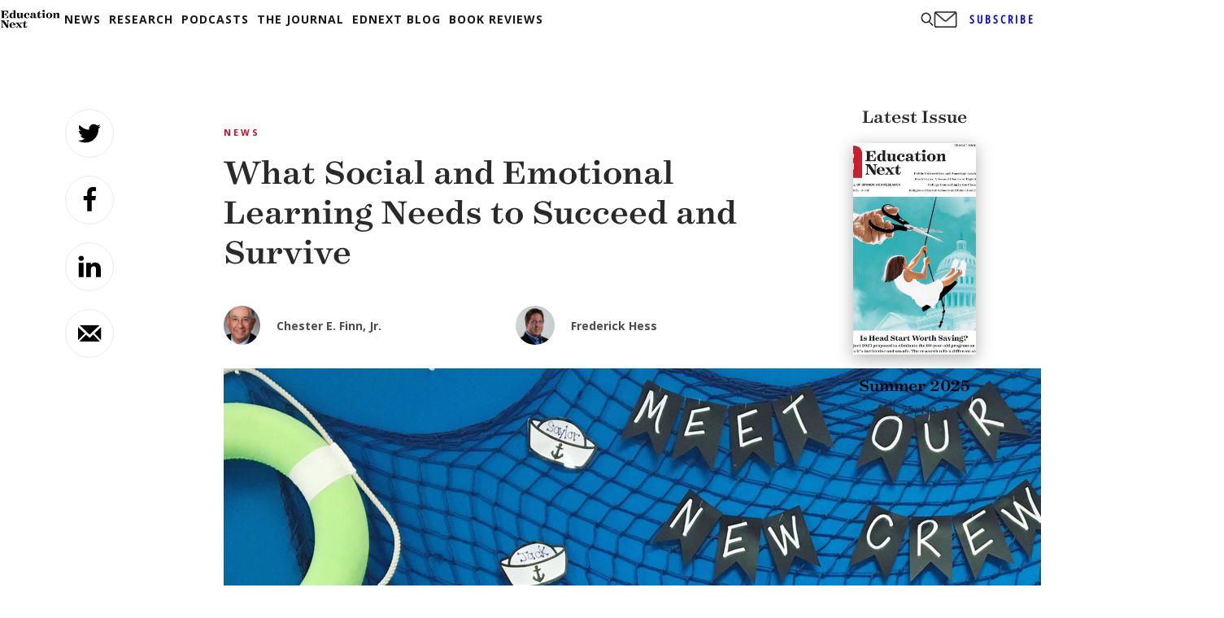

--- FILE ---
content_type: text/html; charset=UTF-8
request_url: https://www.educationnext.org/what-social-emotional-learning-needs-succeed-survive/
body_size: 59430
content:
<!DOCTYPE html>
<html lang="en-US">
<head>
	<meta charset="UTF-8" /><script type="text/javascript">(window.NREUM||(NREUM={})).init={privacy:{cookies_enabled:true},ajax:{deny_list:["bam.nr-data.net"]},feature_flags:["soft_nav"],distributed_tracing:{enabled:true}};(window.NREUM||(NREUM={})).loader_config={agentID:"1588946097",accountID:"4435325",trustKey:"66686",xpid:"UAIEVFVRDRABUVBSDgcFUVUG",licenseKey:"NRJS-8678d4cd3b16ba4c4f8",applicationID:"1510962717",browserID:"1588946097"};;/*! For license information please see nr-loader-spa-1.308.0.min.js.LICENSE.txt */
(()=>{var e,t,r={384:(e,t,r)=>{"use strict";r.d(t,{NT:()=>a,US:()=>u,Zm:()=>o,bQ:()=>d,dV:()=>c,pV:()=>l});var n=r(6154),i=r(1863),s=r(1910);const a={beacon:"bam.nr-data.net",errorBeacon:"bam.nr-data.net"};function o(){return n.gm.NREUM||(n.gm.NREUM={}),void 0===n.gm.newrelic&&(n.gm.newrelic=n.gm.NREUM),n.gm.NREUM}function c(){let e=o();return e.o||(e.o={ST:n.gm.setTimeout,SI:n.gm.setImmediate||n.gm.setInterval,CT:n.gm.clearTimeout,XHR:n.gm.XMLHttpRequest,REQ:n.gm.Request,EV:n.gm.Event,PR:n.gm.Promise,MO:n.gm.MutationObserver,FETCH:n.gm.fetch,WS:n.gm.WebSocket},(0,s.i)(...Object.values(e.o))),e}function d(e,t){let r=o();r.initializedAgents??={},t.initializedAt={ms:(0,i.t)(),date:new Date},r.initializedAgents[e]=t}function u(e,t){o()[e]=t}function l(){return function(){let e=o();const t=e.info||{};e.info={beacon:a.beacon,errorBeacon:a.errorBeacon,...t}}(),function(){let e=o();const t=e.init||{};e.init={...t}}(),c(),function(){let e=o();const t=e.loader_config||{};e.loader_config={...t}}(),o()}},782:(e,t,r)=>{"use strict";r.d(t,{T:()=>n});const n=r(860).K7.pageViewTiming},860:(e,t,r)=>{"use strict";r.d(t,{$J:()=>u,K7:()=>c,P3:()=>d,XX:()=>i,Yy:()=>o,df:()=>s,qY:()=>n,v4:()=>a});const n="events",i="jserrors",s="browser/blobs",a="rum",o="browser/logs",c={ajax:"ajax",genericEvents:"generic_events",jserrors:i,logging:"logging",metrics:"metrics",pageAction:"page_action",pageViewEvent:"page_view_event",pageViewTiming:"page_view_timing",sessionReplay:"session_replay",sessionTrace:"session_trace",softNav:"soft_navigations",spa:"spa"},d={[c.pageViewEvent]:1,[c.pageViewTiming]:2,[c.metrics]:3,[c.jserrors]:4,[c.spa]:5,[c.ajax]:6,[c.sessionTrace]:7,[c.softNav]:8,[c.sessionReplay]:9,[c.logging]:10,[c.genericEvents]:11},u={[c.pageViewEvent]:a,[c.pageViewTiming]:n,[c.ajax]:n,[c.spa]:n,[c.softNav]:n,[c.metrics]:i,[c.jserrors]:i,[c.sessionTrace]:s,[c.sessionReplay]:s,[c.logging]:o,[c.genericEvents]:"ins"}},944:(e,t,r)=>{"use strict";r.d(t,{R:()=>i});var n=r(3241);function i(e,t){"function"==typeof console.debug&&(console.debug("New Relic Warning: https://github.com/newrelic/newrelic-browser-agent/blob/main/docs/warning-codes.md#".concat(e),t),(0,n.W)({agentIdentifier:null,drained:null,type:"data",name:"warn",feature:"warn",data:{code:e,secondary:t}}))}},993:(e,t,r)=>{"use strict";r.d(t,{A$:()=>s,ET:()=>a,TZ:()=>o,p_:()=>i});var n=r(860);const i={ERROR:"ERROR",WARN:"WARN",INFO:"INFO",DEBUG:"DEBUG",TRACE:"TRACE"},s={OFF:0,ERROR:1,WARN:2,INFO:3,DEBUG:4,TRACE:5},a="log",o=n.K7.logging},1541:(e,t,r)=>{"use strict";r.d(t,{U:()=>i,f:()=>n});const n={MFE:"MFE",BA:"BA"};function i(e,t){if(2!==t?.harvestEndpointVersion)return{};const r=t.agentRef.runtime.appMetadata.agents[0].entityGuid;return e?{"source.id":e.id,"source.name":e.name,"source.type":e.type,"parent.id":e.parent?.id||r,"parent.type":e.parent?.type||n.BA}:{"entity.guid":r,appId:t.agentRef.info.applicationID}}},1687:(e,t,r)=>{"use strict";r.d(t,{Ak:()=>d,Ze:()=>h,x3:()=>u});var n=r(3241),i=r(7836),s=r(3606),a=r(860),o=r(2646);const c={};function d(e,t){const r={staged:!1,priority:a.P3[t]||0};l(e),c[e].get(t)||c[e].set(t,r)}function u(e,t){e&&c[e]&&(c[e].get(t)&&c[e].delete(t),p(e,t,!1),c[e].size&&f(e))}function l(e){if(!e)throw new Error("agentIdentifier required");c[e]||(c[e]=new Map)}function h(e="",t="feature",r=!1){if(l(e),!e||!c[e].get(t)||r)return p(e,t);c[e].get(t).staged=!0,f(e)}function f(e){const t=Array.from(c[e]);t.every(([e,t])=>t.staged)&&(t.sort((e,t)=>e[1].priority-t[1].priority),t.forEach(([t])=>{c[e].delete(t),p(e,t)}))}function p(e,t,r=!0){const a=e?i.ee.get(e):i.ee,c=s.i.handlers;if(!a.aborted&&a.backlog&&c){if((0,n.W)({agentIdentifier:e,type:"lifecycle",name:"drain",feature:t}),r){const e=a.backlog[t],r=c[t];if(r){for(let t=0;e&&t<e.length;++t)g(e[t],r);Object.entries(r).forEach(([e,t])=>{Object.values(t||{}).forEach(t=>{t[0]?.on&&t[0]?.context()instanceof o.y&&t[0].on(e,t[1])})})}}a.isolatedBacklog||delete c[t],a.backlog[t]=null,a.emit("drain-"+t,[])}}function g(e,t){var r=e[1];Object.values(t[r]||{}).forEach(t=>{var r=e[0];if(t[0]===r){var n=t[1],i=e[3],s=e[2];n.apply(i,s)}})}},1738:(e,t,r)=>{"use strict";r.d(t,{U:()=>f,Y:()=>h});var n=r(3241),i=r(9908),s=r(1863),a=r(944),o=r(5701),c=r(3969),d=r(8362),u=r(860),l=r(4261);function h(e,t,r,s){const h=s||r;!h||h[e]&&h[e]!==d.d.prototype[e]||(h[e]=function(){(0,i.p)(c.xV,["API/"+e+"/called"],void 0,u.K7.metrics,r.ee),(0,n.W)({agentIdentifier:r.agentIdentifier,drained:!!o.B?.[r.agentIdentifier],type:"data",name:"api",feature:l.Pl+e,data:{}});try{return t.apply(this,arguments)}catch(e){(0,a.R)(23,e)}})}function f(e,t,r,n,a){const o=e.info;null===r?delete o.jsAttributes[t]:o.jsAttributes[t]=r,(a||null===r)&&(0,i.p)(l.Pl+n,[(0,s.t)(),t,r],void 0,"session",e.ee)}},1741:(e,t,r)=>{"use strict";r.d(t,{W:()=>s});var n=r(944),i=r(4261);class s{#e(e,...t){if(this[e]!==s.prototype[e])return this[e](...t);(0,n.R)(35,e)}addPageAction(e,t){return this.#e(i.hG,e,t)}register(e){return this.#e(i.eY,e)}recordCustomEvent(e,t){return this.#e(i.fF,e,t)}setPageViewName(e,t){return this.#e(i.Fw,e,t)}setCustomAttribute(e,t,r){return this.#e(i.cD,e,t,r)}noticeError(e,t){return this.#e(i.o5,e,t)}setUserId(e,t=!1){return this.#e(i.Dl,e,t)}setApplicationVersion(e){return this.#e(i.nb,e)}setErrorHandler(e){return this.#e(i.bt,e)}addRelease(e,t){return this.#e(i.k6,e,t)}log(e,t){return this.#e(i.$9,e,t)}start(){return this.#e(i.d3)}finished(e){return this.#e(i.BL,e)}recordReplay(){return this.#e(i.CH)}pauseReplay(){return this.#e(i.Tb)}addToTrace(e){return this.#e(i.U2,e)}setCurrentRouteName(e){return this.#e(i.PA,e)}interaction(e){return this.#e(i.dT,e)}wrapLogger(e,t,r){return this.#e(i.Wb,e,t,r)}measure(e,t){return this.#e(i.V1,e,t)}consent(e){return this.#e(i.Pv,e)}}},1863:(e,t,r)=>{"use strict";function n(){return Math.floor(performance.now())}r.d(t,{t:()=>n})},1910:(e,t,r)=>{"use strict";r.d(t,{i:()=>s});var n=r(944);const i=new Map;function s(...e){return e.every(e=>{if(i.has(e))return i.get(e);const t="function"==typeof e?e.toString():"",r=t.includes("[native code]"),s=t.includes("nrWrapper");return r||s||(0,n.R)(64,e?.name||t),i.set(e,r),r})}},2555:(e,t,r)=>{"use strict";r.d(t,{D:()=>o,f:()=>a});var n=r(384),i=r(8122);const s={beacon:n.NT.beacon,errorBeacon:n.NT.errorBeacon,licenseKey:void 0,applicationID:void 0,sa:void 0,queueTime:void 0,applicationTime:void 0,ttGuid:void 0,user:void 0,account:void 0,product:void 0,extra:void 0,jsAttributes:{},userAttributes:void 0,atts:void 0,transactionName:void 0,tNamePlain:void 0};function a(e){try{return!!e.licenseKey&&!!e.errorBeacon&&!!e.applicationID}catch(e){return!1}}const o=e=>(0,i.a)(e,s)},2614:(e,t,r)=>{"use strict";r.d(t,{BB:()=>a,H3:()=>n,g:()=>d,iL:()=>c,tS:()=>o,uh:()=>i,wk:()=>s});const n="NRBA",i="SESSION",s=144e5,a=18e5,o={STARTED:"session-started",PAUSE:"session-pause",RESET:"session-reset",RESUME:"session-resume",UPDATE:"session-update"},c={SAME_TAB:"same-tab",CROSS_TAB:"cross-tab"},d={OFF:0,FULL:1,ERROR:2}},2646:(e,t,r)=>{"use strict";r.d(t,{y:()=>n});class n{constructor(e){this.contextId=e}}},2843:(e,t,r)=>{"use strict";r.d(t,{G:()=>s,u:()=>i});var n=r(3878);function i(e,t=!1,r,i){(0,n.DD)("visibilitychange",function(){if(t)return void("hidden"===document.visibilityState&&e());e(document.visibilityState)},r,i)}function s(e,t,r){(0,n.sp)("pagehide",e,t,r)}},3241:(e,t,r)=>{"use strict";r.d(t,{W:()=>s});var n=r(6154);const i="newrelic";function s(e={}){try{n.gm.dispatchEvent(new CustomEvent(i,{detail:e}))}catch(e){}}},3304:(e,t,r)=>{"use strict";r.d(t,{A:()=>s});var n=r(7836);const i=()=>{const e=new WeakSet;return(t,r)=>{if("object"==typeof r&&null!==r){if(e.has(r))return;e.add(r)}return r}};function s(e){try{return JSON.stringify(e,i())??""}catch(e){try{n.ee.emit("internal-error",[e])}catch(e){}return""}}},3333:(e,t,r)=>{"use strict";r.d(t,{$v:()=>u,TZ:()=>n,Xh:()=>c,Zp:()=>i,kd:()=>d,mq:()=>o,nf:()=>a,qN:()=>s});const n=r(860).K7.genericEvents,i=["auxclick","click","copy","keydown","paste","scrollend"],s=["focus","blur"],a=4,o=1e3,c=2e3,d=["PageAction","UserAction","BrowserPerformance"],u={RESOURCES:"experimental.resources",REGISTER:"register"}},3434:(e,t,r)=>{"use strict";r.d(t,{Jt:()=>s,YM:()=>d});var n=r(7836),i=r(5607);const s="nr@original:".concat(i.W),a=50;var o=Object.prototype.hasOwnProperty,c=!1;function d(e,t){return e||(e=n.ee),r.inPlace=function(e,t,n,i,s){n||(n="");const a="-"===n.charAt(0);for(let o=0;o<t.length;o++){const c=t[o],d=e[c];l(d)||(e[c]=r(d,a?c+n:n,i,c,s))}},r.flag=s,r;function r(t,r,n,c,d){return l(t)?t:(r||(r=""),nrWrapper[s]=t,function(e,t,r){if(Object.defineProperty&&Object.keys)try{return Object.keys(e).forEach(function(r){Object.defineProperty(t,r,{get:function(){return e[r]},set:function(t){return e[r]=t,t}})}),t}catch(e){u([e],r)}for(var n in e)o.call(e,n)&&(t[n]=e[n])}(t,nrWrapper,e),nrWrapper);function nrWrapper(){var s,o,l,h;let f;try{o=this,s=[...arguments],l="function"==typeof n?n(s,o):n||{}}catch(t){u([t,"",[s,o,c],l],e)}i(r+"start",[s,o,c],l,d);const p=performance.now();let g;try{return h=t.apply(o,s),g=performance.now(),h}catch(e){throw g=performance.now(),i(r+"err",[s,o,e],l,d),f=e,f}finally{const e=g-p,t={start:p,end:g,duration:e,isLongTask:e>=a,methodName:c,thrownError:f};t.isLongTask&&i("long-task",[t,o],l,d),i(r+"end",[s,o,h],l,d)}}}function i(r,n,i,s){if(!c||t){var a=c;c=!0;try{e.emit(r,n,i,t,s)}catch(t){u([t,r,n,i],e)}c=a}}}function u(e,t){t||(t=n.ee);try{t.emit("internal-error",e)}catch(e){}}function l(e){return!(e&&"function"==typeof e&&e.apply&&!e[s])}},3606:(e,t,r)=>{"use strict";r.d(t,{i:()=>s});var n=r(9908);s.on=a;var i=s.handlers={};function s(e,t,r,s){a(s||n.d,i,e,t,r)}function a(e,t,r,i,s){s||(s="feature"),e||(e=n.d);var a=t[s]=t[s]||{};(a[r]=a[r]||[]).push([e,i])}},3738:(e,t,r)=>{"use strict";r.d(t,{He:()=>i,Kp:()=>o,Lc:()=>d,Rz:()=>u,TZ:()=>n,bD:()=>s,d3:()=>a,jx:()=>l,sl:()=>h,uP:()=>c});const n=r(860).K7.sessionTrace,i="bstResource",s="resource",a="-start",o="-end",c="fn"+a,d="fn"+o,u="pushState",l=1e3,h=3e4},3785:(e,t,r)=>{"use strict";r.d(t,{R:()=>c,b:()=>d});var n=r(9908),i=r(1863),s=r(860),a=r(3969),o=r(993);function c(e,t,r={},c=o.p_.INFO,d=!0,u,l=(0,i.t)()){(0,n.p)(a.xV,["API/logging/".concat(c.toLowerCase(),"/called")],void 0,s.K7.metrics,e),(0,n.p)(o.ET,[l,t,r,c,d,u],void 0,s.K7.logging,e)}function d(e){return"string"==typeof e&&Object.values(o.p_).some(t=>t===e.toUpperCase().trim())}},3878:(e,t,r)=>{"use strict";function n(e,t){return{capture:e,passive:!1,signal:t}}function i(e,t,r=!1,i){window.addEventListener(e,t,n(r,i))}function s(e,t,r=!1,i){document.addEventListener(e,t,n(r,i))}r.d(t,{DD:()=>s,jT:()=>n,sp:()=>i})},3962:(e,t,r)=>{"use strict";r.d(t,{AM:()=>a,O2:()=>l,OV:()=>s,Qu:()=>h,TZ:()=>c,ih:()=>f,pP:()=>o,t1:()=>u,tC:()=>i,wD:()=>d});var n=r(860);const i=["click","keydown","submit"],s="popstate",a="api",o="initialPageLoad",c=n.K7.softNav,d=5e3,u=500,l={INITIAL_PAGE_LOAD:"",ROUTE_CHANGE:1,UNSPECIFIED:2},h={INTERACTION:1,AJAX:2,CUSTOM_END:3,CUSTOM_TRACER:4},f={IP:"in progress",PF:"pending finish",FIN:"finished",CAN:"cancelled"}},3969:(e,t,r)=>{"use strict";r.d(t,{TZ:()=>n,XG:()=>o,rs:()=>i,xV:()=>a,z_:()=>s});const n=r(860).K7.metrics,i="sm",s="cm",a="storeSupportabilityMetrics",o="storeEventMetrics"},4234:(e,t,r)=>{"use strict";r.d(t,{W:()=>s});var n=r(7836),i=r(1687);class s{constructor(e,t){this.agentIdentifier=e,this.ee=n.ee.get(e),this.featureName=t,this.blocked=!1}deregisterDrain(){(0,i.x3)(this.agentIdentifier,this.featureName)}}},4261:(e,t,r)=>{"use strict";r.d(t,{$9:()=>u,BL:()=>c,CH:()=>p,Dl:()=>R,Fw:()=>w,PA:()=>v,Pl:()=>n,Pv:()=>A,Tb:()=>h,U2:()=>a,V1:()=>E,Wb:()=>T,bt:()=>y,cD:()=>b,d3:()=>x,dT:()=>d,eY:()=>g,fF:()=>f,hG:()=>s,hw:()=>i,k6:()=>o,nb:()=>m,o5:()=>l});const n="api-",i=n+"ixn-",s="addPageAction",a="addToTrace",o="addRelease",c="finished",d="interaction",u="log",l="noticeError",h="pauseReplay",f="recordCustomEvent",p="recordReplay",g="register",m="setApplicationVersion",v="setCurrentRouteName",b="setCustomAttribute",y="setErrorHandler",w="setPageViewName",R="setUserId",x="start",T="wrapLogger",E="measure",A="consent"},5205:(e,t,r)=>{"use strict";r.d(t,{j:()=>S});var n=r(384),i=r(1741);var s=r(2555),a=r(3333);const o=e=>{if(!e||"string"!=typeof e)return!1;try{document.createDocumentFragment().querySelector(e)}catch{return!1}return!0};var c=r(2614),d=r(944),u=r(8122);const l="[data-nr-mask]",h=e=>(0,u.a)(e,(()=>{const e={feature_flags:[],experimental:{allow_registered_children:!1,resources:!1},mask_selector:"*",block_selector:"[data-nr-block]",mask_input_options:{color:!1,date:!1,"datetime-local":!1,email:!1,month:!1,number:!1,range:!1,search:!1,tel:!1,text:!1,time:!1,url:!1,week:!1,textarea:!1,select:!1,password:!0}};return{ajax:{deny_list:void 0,block_internal:!0,enabled:!0,autoStart:!0},api:{get allow_registered_children(){return e.feature_flags.includes(a.$v.REGISTER)||e.experimental.allow_registered_children},set allow_registered_children(t){e.experimental.allow_registered_children=t},duplicate_registered_data:!1},browser_consent_mode:{enabled:!1},distributed_tracing:{enabled:void 0,exclude_newrelic_header:void 0,cors_use_newrelic_header:void 0,cors_use_tracecontext_headers:void 0,allowed_origins:void 0},get feature_flags(){return e.feature_flags},set feature_flags(t){e.feature_flags=t},generic_events:{enabled:!0,autoStart:!0},harvest:{interval:30},jserrors:{enabled:!0,autoStart:!0},logging:{enabled:!0,autoStart:!0},metrics:{enabled:!0,autoStart:!0},obfuscate:void 0,page_action:{enabled:!0},page_view_event:{enabled:!0,autoStart:!0},page_view_timing:{enabled:!0,autoStart:!0},performance:{capture_marks:!1,capture_measures:!1,capture_detail:!0,resources:{get enabled(){return e.feature_flags.includes(a.$v.RESOURCES)||e.experimental.resources},set enabled(t){e.experimental.resources=t},asset_types:[],first_party_domains:[],ignore_newrelic:!0}},privacy:{cookies_enabled:!0},proxy:{assets:void 0,beacon:void 0},session:{expiresMs:c.wk,inactiveMs:c.BB},session_replay:{autoStart:!0,enabled:!1,preload:!1,sampling_rate:10,error_sampling_rate:100,collect_fonts:!1,inline_images:!1,fix_stylesheets:!0,mask_all_inputs:!0,get mask_text_selector(){return e.mask_selector},set mask_text_selector(t){o(t)?e.mask_selector="".concat(t,",").concat(l):""===t||null===t?e.mask_selector=l:(0,d.R)(5,t)},get block_class(){return"nr-block"},get ignore_class(){return"nr-ignore"},get mask_text_class(){return"nr-mask"},get block_selector(){return e.block_selector},set block_selector(t){o(t)?e.block_selector+=",".concat(t):""!==t&&(0,d.R)(6,t)},get mask_input_options(){return e.mask_input_options},set mask_input_options(t){t&&"object"==typeof t?e.mask_input_options={...t,password:!0}:(0,d.R)(7,t)}},session_trace:{enabled:!0,autoStart:!0},soft_navigations:{enabled:!0,autoStart:!0},spa:{enabled:!0,autoStart:!0},ssl:void 0,user_actions:{enabled:!0,elementAttributes:["id","className","tagName","type"]}}})());var f=r(6154),p=r(9324);let g=0;const m={buildEnv:p.F3,distMethod:p.Xs,version:p.xv,originTime:f.WN},v={consented:!1},b={appMetadata:{},get consented(){return this.session?.state?.consent||v.consented},set consented(e){v.consented=e},customTransaction:void 0,denyList:void 0,disabled:!1,harvester:void 0,isolatedBacklog:!1,isRecording:!1,loaderType:void 0,maxBytes:3e4,obfuscator:void 0,onerror:void 0,ptid:void 0,releaseIds:{},session:void 0,timeKeeper:void 0,registeredEntities:[],jsAttributesMetadata:{bytes:0},get harvestCount(){return++g}},y=e=>{const t=(0,u.a)(e,b),r=Object.keys(m).reduce((e,t)=>(e[t]={value:m[t],writable:!1,configurable:!0,enumerable:!0},e),{});return Object.defineProperties(t,r)};var w=r(5701);const R=e=>{const t=e.startsWith("http");e+="/",r.p=t?e:"https://"+e};var x=r(7836),T=r(3241);const E={accountID:void 0,trustKey:void 0,agentID:void 0,licenseKey:void 0,applicationID:void 0,xpid:void 0},A=e=>(0,u.a)(e,E),_=new Set;function S(e,t={},r,a){let{init:o,info:c,loader_config:d,runtime:u={},exposed:l=!0}=t;if(!c){const e=(0,n.pV)();o=e.init,c=e.info,d=e.loader_config}e.init=h(o||{}),e.loader_config=A(d||{}),c.jsAttributes??={},f.bv&&(c.jsAttributes.isWorker=!0),e.info=(0,s.D)(c);const p=e.init,g=[c.beacon,c.errorBeacon];_.has(e.agentIdentifier)||(p.proxy.assets&&(R(p.proxy.assets),g.push(p.proxy.assets)),p.proxy.beacon&&g.push(p.proxy.beacon),e.beacons=[...g],function(e){const t=(0,n.pV)();Object.getOwnPropertyNames(i.W.prototype).forEach(r=>{const n=i.W.prototype[r];if("function"!=typeof n||"constructor"===n)return;let s=t[r];e[r]&&!1!==e.exposed&&"micro-agent"!==e.runtime?.loaderType&&(t[r]=(...t)=>{const n=e[r](...t);return s?s(...t):n})})}(e),(0,n.US)("activatedFeatures",w.B)),u.denyList=[...p.ajax.deny_list||[],...p.ajax.block_internal?g:[]],u.ptid=e.agentIdentifier,u.loaderType=r,e.runtime=y(u),_.has(e.agentIdentifier)||(e.ee=x.ee.get(e.agentIdentifier),e.exposed=l,(0,T.W)({agentIdentifier:e.agentIdentifier,drained:!!w.B?.[e.agentIdentifier],type:"lifecycle",name:"initialize",feature:void 0,data:e.config})),_.add(e.agentIdentifier)}},5270:(e,t,r)=>{"use strict";r.d(t,{Aw:()=>a,SR:()=>s,rF:()=>o});var n=r(384),i=r(7767);function s(e){return!!(0,n.dV)().o.MO&&(0,i.V)(e)&&!0===e?.session_trace.enabled}function a(e){return!0===e?.session_replay.preload&&s(e)}function o(e,t){try{if("string"==typeof t?.type){if("password"===t.type.toLowerCase())return"*".repeat(e?.length||0);if(void 0!==t?.dataset?.nrUnmask||t?.classList?.contains("nr-unmask"))return e}}catch(e){}return"string"==typeof e?e.replace(/[\S]/g,"*"):"*".repeat(e?.length||0)}},5289:(e,t,r)=>{"use strict";r.d(t,{GG:()=>a,Qr:()=>c,sB:()=>o});var n=r(3878),i=r(6389);function s(){return"undefined"==typeof document||"complete"===document.readyState}function a(e,t){if(s())return e();const r=(0,i.J)(e),a=setInterval(()=>{s()&&(clearInterval(a),r())},500);(0,n.sp)("load",r,t)}function o(e){if(s())return e();(0,n.DD)("DOMContentLoaded",e)}function c(e){if(s())return e();(0,n.sp)("popstate",e)}},5607:(e,t,r)=>{"use strict";r.d(t,{W:()=>n});const n=(0,r(9566).bz)()},5701:(e,t,r)=>{"use strict";r.d(t,{B:()=>s,t:()=>a});var n=r(3241);const i=new Set,s={};function a(e,t){const r=t.agentIdentifier;s[r]??={},e&&"object"==typeof e&&(i.has(r)||(t.ee.emit("rumresp",[e]),s[r]=e,i.add(r),(0,n.W)({agentIdentifier:r,loaded:!0,drained:!0,type:"lifecycle",name:"load",feature:void 0,data:e})))}},6154:(e,t,r)=>{"use strict";r.d(t,{OF:()=>d,RI:()=>i,WN:()=>h,bv:()=>s,eN:()=>f,gm:()=>a,lR:()=>l,m:()=>c,mw:()=>o,sb:()=>u});var n=r(1863);const i="undefined"!=typeof window&&!!window.document,s="undefined"!=typeof WorkerGlobalScope&&("undefined"!=typeof self&&self instanceof WorkerGlobalScope&&self.navigator instanceof WorkerNavigator||"undefined"!=typeof globalThis&&globalThis instanceof WorkerGlobalScope&&globalThis.navigator instanceof WorkerNavigator),a=i?window:"undefined"!=typeof WorkerGlobalScope&&("undefined"!=typeof self&&self instanceof WorkerGlobalScope&&self||"undefined"!=typeof globalThis&&globalThis instanceof WorkerGlobalScope&&globalThis),o=Boolean("hidden"===a?.document?.visibilityState),c=""+a?.location,d=/iPad|iPhone|iPod/.test(a.navigator?.userAgent),u=d&&"undefined"==typeof SharedWorker,l=(()=>{const e=a.navigator?.userAgent?.match(/Firefox[/\s](\d+\.\d+)/);return Array.isArray(e)&&e.length>=2?+e[1]:0})(),h=Date.now()-(0,n.t)(),f=()=>"undefined"!=typeof PerformanceNavigationTiming&&a?.performance?.getEntriesByType("navigation")?.[0]?.responseStart},6344:(e,t,r)=>{"use strict";r.d(t,{BB:()=>u,Qb:()=>l,TZ:()=>i,Ug:()=>a,Vh:()=>s,_s:()=>o,bc:()=>d,yP:()=>c});var n=r(2614);const i=r(860).K7.sessionReplay,s="errorDuringReplay",a=.12,o={DomContentLoaded:0,Load:1,FullSnapshot:2,IncrementalSnapshot:3,Meta:4,Custom:5},c={[n.g.ERROR]:15e3,[n.g.FULL]:3e5,[n.g.OFF]:0},d={RESET:{message:"Session was reset",sm:"Reset"},IMPORT:{message:"Recorder failed to import",sm:"Import"},TOO_MANY:{message:"429: Too Many Requests",sm:"Too-Many"},TOO_BIG:{message:"Payload was too large",sm:"Too-Big"},CROSS_TAB:{message:"Session Entity was set to OFF on another tab",sm:"Cross-Tab"},ENTITLEMENTS:{message:"Session Replay is not allowed and will not be started",sm:"Entitlement"}},u=5e3,l={API:"api",RESUME:"resume",SWITCH_TO_FULL:"switchToFull",INITIALIZE:"initialize",PRELOAD:"preload"}},6389:(e,t,r)=>{"use strict";function n(e,t=500,r={}){const n=r?.leading||!1;let i;return(...r)=>{n&&void 0===i&&(e.apply(this,r),i=setTimeout(()=>{i=clearTimeout(i)},t)),n||(clearTimeout(i),i=setTimeout(()=>{e.apply(this,r)},t))}}function i(e){let t=!1;return(...r)=>{t||(t=!0,e.apply(this,r))}}r.d(t,{J:()=>i,s:()=>n})},6630:(e,t,r)=>{"use strict";r.d(t,{T:()=>n});const n=r(860).K7.pageViewEvent},6774:(e,t,r)=>{"use strict";r.d(t,{T:()=>n});const n=r(860).K7.jserrors},7295:(e,t,r)=>{"use strict";r.d(t,{Xv:()=>a,gX:()=>i,iW:()=>s});var n=[];function i(e){if(!e||s(e))return!1;if(0===n.length)return!0;if("*"===n[0].hostname)return!1;for(var t=0;t<n.length;t++){var r=n[t];if(r.hostname.test(e.hostname)&&r.pathname.test(e.pathname))return!1}return!0}function s(e){return void 0===e.hostname}function a(e){if(n=[],e&&e.length)for(var t=0;t<e.length;t++){let r=e[t];if(!r)continue;if("*"===r)return void(n=[{hostname:"*"}]);0===r.indexOf("http://")?r=r.substring(7):0===r.indexOf("https://")&&(r=r.substring(8));const i=r.indexOf("/");let s,a;i>0?(s=r.substring(0,i),a=r.substring(i)):(s=r,a="*");let[c]=s.split(":");n.push({hostname:o(c),pathname:o(a,!0)})}}function o(e,t=!1){const r=e.replace(/[.+?^${}()|[\]\\]/g,e=>"\\"+e).replace(/\*/g,".*?");return new RegExp((t?"^":"")+r+"$")}},7485:(e,t,r)=>{"use strict";r.d(t,{D:()=>i});var n=r(6154);function i(e){if(0===(e||"").indexOf("data:"))return{protocol:"data"};try{const t=new URL(e,location.href),r={port:t.port,hostname:t.hostname,pathname:t.pathname,search:t.search,protocol:t.protocol.slice(0,t.protocol.indexOf(":")),sameOrigin:t.protocol===n.gm?.location?.protocol&&t.host===n.gm?.location?.host};return r.port&&""!==r.port||("http:"===t.protocol&&(r.port="80"),"https:"===t.protocol&&(r.port="443")),r.pathname&&""!==r.pathname?r.pathname.startsWith("/")||(r.pathname="/".concat(r.pathname)):r.pathname="/",r}catch(e){return{}}}},7699:(e,t,r)=>{"use strict";r.d(t,{It:()=>s,KC:()=>o,No:()=>i,qh:()=>a});var n=r(860);const i=16e3,s=1e6,a="SESSION_ERROR",o={[n.K7.logging]:!0,[n.K7.genericEvents]:!1,[n.K7.jserrors]:!1,[n.K7.ajax]:!1}},7767:(e,t,r)=>{"use strict";r.d(t,{V:()=>i});var n=r(6154);const i=e=>n.RI&&!0===e?.privacy.cookies_enabled},7836:(e,t,r)=>{"use strict";r.d(t,{P:()=>o,ee:()=>c});var n=r(384),i=r(8990),s=r(2646),a=r(5607);const o="nr@context:".concat(a.W),c=function e(t,r){var n={},a={},u={},l=!1;try{l=16===r.length&&d.initializedAgents?.[r]?.runtime.isolatedBacklog}catch(e){}var h={on:p,addEventListener:p,removeEventListener:function(e,t){var r=n[e];if(!r)return;for(var i=0;i<r.length;i++)r[i]===t&&r.splice(i,1)},emit:function(e,r,n,i,s){!1!==s&&(s=!0);if(c.aborted&&!i)return;t&&s&&t.emit(e,r,n);var o=f(n);g(e).forEach(e=>{e.apply(o,r)});var d=v()[a[e]];d&&d.push([h,e,r,o]);return o},get:m,listeners:g,context:f,buffer:function(e,t){const r=v();if(t=t||"feature",h.aborted)return;Object.entries(e||{}).forEach(([e,n])=>{a[n]=t,t in r||(r[t]=[])})},abort:function(){h._aborted=!0,Object.keys(h.backlog).forEach(e=>{delete h.backlog[e]})},isBuffering:function(e){return!!v()[a[e]]},debugId:r,backlog:l?{}:t&&"object"==typeof t.backlog?t.backlog:{},isolatedBacklog:l};return Object.defineProperty(h,"aborted",{get:()=>{let e=h._aborted||!1;return e||(t&&(e=t.aborted),e)}}),h;function f(e){return e&&e instanceof s.y?e:e?(0,i.I)(e,o,()=>new s.y(o)):new s.y(o)}function p(e,t){n[e]=g(e).concat(t)}function g(e){return n[e]||[]}function m(t){return u[t]=u[t]||e(h,t)}function v(){return h.backlog}}(void 0,"globalEE"),d=(0,n.Zm)();d.ee||(d.ee=c)},8122:(e,t,r)=>{"use strict";r.d(t,{a:()=>i});var n=r(944);function i(e,t){try{if(!e||"object"!=typeof e)return(0,n.R)(3);if(!t||"object"!=typeof t)return(0,n.R)(4);const r=Object.create(Object.getPrototypeOf(t),Object.getOwnPropertyDescriptors(t)),s=0===Object.keys(r).length?e:r;for(let a in s)if(void 0!==e[a])try{if(null===e[a]){r[a]=null;continue}Array.isArray(e[a])&&Array.isArray(t[a])?r[a]=Array.from(new Set([...e[a],...t[a]])):"object"==typeof e[a]&&"object"==typeof t[a]?r[a]=i(e[a],t[a]):r[a]=e[a]}catch(e){r[a]||(0,n.R)(1,e)}return r}catch(e){(0,n.R)(2,e)}}},8139:(e,t,r)=>{"use strict";r.d(t,{u:()=>h});var n=r(7836),i=r(3434),s=r(8990),a=r(6154);const o={},c=a.gm.XMLHttpRequest,d="addEventListener",u="removeEventListener",l="nr@wrapped:".concat(n.P);function h(e){var t=function(e){return(e||n.ee).get("events")}(e);if(o[t.debugId]++)return t;o[t.debugId]=1;var r=(0,i.YM)(t,!0);function h(e){r.inPlace(e,[d,u],"-",p)}function p(e,t){return e[1]}return"getPrototypeOf"in Object&&(a.RI&&f(document,h),c&&f(c.prototype,h),f(a.gm,h)),t.on(d+"-start",function(e,t){var n=e[1];if(null!==n&&("function"==typeof n||"object"==typeof n)&&"newrelic"!==e[0]){var i=(0,s.I)(n,l,function(){var e={object:function(){if("function"!=typeof n.handleEvent)return;return n.handleEvent.apply(n,arguments)},function:n}[typeof n];return e?r(e,"fn-",null,e.name||"anonymous"):n});this.wrapped=e[1]=i}}),t.on(u+"-start",function(e){e[1]=this.wrapped||e[1]}),t}function f(e,t,...r){let n=e;for(;"object"==typeof n&&!Object.prototype.hasOwnProperty.call(n,d);)n=Object.getPrototypeOf(n);n&&t(n,...r)}},8362:(e,t,r)=>{"use strict";r.d(t,{d:()=>s});var n=r(9566),i=r(1741);class s extends i.W{agentIdentifier=(0,n.LA)(16)}},8374:(e,t,r)=>{r.nc=(()=>{try{return document?.currentScript?.nonce}catch(e){}return""})()},8990:(e,t,r)=>{"use strict";r.d(t,{I:()=>i});var n=Object.prototype.hasOwnProperty;function i(e,t,r){if(n.call(e,t))return e[t];var i=r();if(Object.defineProperty&&Object.keys)try{return Object.defineProperty(e,t,{value:i,writable:!0,enumerable:!1}),i}catch(e){}return e[t]=i,i}},9119:(e,t,r)=>{"use strict";r.d(t,{L:()=>s});var n=/([^?#]*)[^#]*(#[^?]*|$).*/,i=/([^?#]*)().*/;function s(e,t){return e?e.replace(t?n:i,"$1$2"):e}},9300:(e,t,r)=>{"use strict";r.d(t,{T:()=>n});const n=r(860).K7.ajax},9324:(e,t,r)=>{"use strict";r.d(t,{AJ:()=>a,F3:()=>i,Xs:()=>s,Yq:()=>o,xv:()=>n});const n="1.308.0",i="PROD",s="CDN",a="@newrelic/rrweb",o="1.0.1"},9566:(e,t,r)=>{"use strict";r.d(t,{LA:()=>o,ZF:()=>c,bz:()=>a,el:()=>d});var n=r(6154);const i="xxxxxxxx-xxxx-4xxx-yxxx-xxxxxxxxxxxx";function s(e,t){return e?15&e[t]:16*Math.random()|0}function a(){const e=n.gm?.crypto||n.gm?.msCrypto;let t,r=0;return e&&e.getRandomValues&&(t=e.getRandomValues(new Uint8Array(30))),i.split("").map(e=>"x"===e?s(t,r++).toString(16):"y"===e?(3&s()|8).toString(16):e).join("")}function o(e){const t=n.gm?.crypto||n.gm?.msCrypto;let r,i=0;t&&t.getRandomValues&&(r=t.getRandomValues(new Uint8Array(e)));const a=[];for(var o=0;o<e;o++)a.push(s(r,i++).toString(16));return a.join("")}function c(){return o(16)}function d(){return o(32)}},9908:(e,t,r)=>{"use strict";r.d(t,{d:()=>n,p:()=>i});var n=r(7836).ee.get("handle");function i(e,t,r,i,s){s?(s.buffer([e],i),s.emit(e,t,r)):(n.buffer([e],i),n.emit(e,t,r))}}},n={};function i(e){var t=n[e];if(void 0!==t)return t.exports;var s=n[e]={exports:{}};return r[e](s,s.exports,i),s.exports}i.m=r,i.d=(e,t)=>{for(var r in t)i.o(t,r)&&!i.o(e,r)&&Object.defineProperty(e,r,{enumerable:!0,get:t[r]})},i.f={},i.e=e=>Promise.all(Object.keys(i.f).reduce((t,r)=>(i.f[r](e,t),t),[])),i.u=e=>({212:"nr-spa-compressor",249:"nr-spa-recorder",478:"nr-spa"}[e]+"-1.308.0.min.js"),i.o=(e,t)=>Object.prototype.hasOwnProperty.call(e,t),e={},t="NRBA-1.308.0.PROD:",i.l=(r,n,s,a)=>{if(e[r])e[r].push(n);else{var o,c;if(void 0!==s)for(var d=document.getElementsByTagName("script"),u=0;u<d.length;u++){var l=d[u];if(l.getAttribute("src")==r||l.getAttribute("data-webpack")==t+s){o=l;break}}if(!o){c=!0;var h={478:"sha512-RSfSVnmHk59T/uIPbdSE0LPeqcEdF4/+XhfJdBuccH5rYMOEZDhFdtnh6X6nJk7hGpzHd9Ujhsy7lZEz/ORYCQ==",249:"sha512-ehJXhmntm85NSqW4MkhfQqmeKFulra3klDyY0OPDUE+sQ3GokHlPh1pmAzuNy//3j4ac6lzIbmXLvGQBMYmrkg==",212:"sha512-B9h4CR46ndKRgMBcK+j67uSR2RCnJfGefU+A7FrgR/k42ovXy5x/MAVFiSvFxuVeEk/pNLgvYGMp1cBSK/G6Fg=="};(o=document.createElement("script")).charset="utf-8",i.nc&&o.setAttribute("nonce",i.nc),o.setAttribute("data-webpack",t+s),o.src=r,0!==o.src.indexOf(window.location.origin+"/")&&(o.crossOrigin="anonymous"),h[a]&&(o.integrity=h[a])}e[r]=[n];var f=(t,n)=>{o.onerror=o.onload=null,clearTimeout(p);var i=e[r];if(delete e[r],o.parentNode&&o.parentNode.removeChild(o),i&&i.forEach(e=>e(n)),t)return t(n)},p=setTimeout(f.bind(null,void 0,{type:"timeout",target:o}),12e4);o.onerror=f.bind(null,o.onerror),o.onload=f.bind(null,o.onload),c&&document.head.appendChild(o)}},i.r=e=>{"undefined"!=typeof Symbol&&Symbol.toStringTag&&Object.defineProperty(e,Symbol.toStringTag,{value:"Module"}),Object.defineProperty(e,"__esModule",{value:!0})},i.p="https://js-agent.newrelic.com/",(()=>{var e={38:0,788:0};i.f.j=(t,r)=>{var n=i.o(e,t)?e[t]:void 0;if(0!==n)if(n)r.push(n[2]);else{var s=new Promise((r,i)=>n=e[t]=[r,i]);r.push(n[2]=s);var a=i.p+i.u(t),o=new Error;i.l(a,r=>{if(i.o(e,t)&&(0!==(n=e[t])&&(e[t]=void 0),n)){var s=r&&("load"===r.type?"missing":r.type),a=r&&r.target&&r.target.src;o.message="Loading chunk "+t+" failed: ("+s+": "+a+")",o.name="ChunkLoadError",o.type=s,o.request=a,n[1](o)}},"chunk-"+t,t)}};var t=(t,r)=>{var n,s,[a,o,c]=r,d=0;if(a.some(t=>0!==e[t])){for(n in o)i.o(o,n)&&(i.m[n]=o[n]);if(c)c(i)}for(t&&t(r);d<a.length;d++)s=a[d],i.o(e,s)&&e[s]&&e[s][0](),e[s]=0},r=self["webpackChunk:NRBA-1.308.0.PROD"]=self["webpackChunk:NRBA-1.308.0.PROD"]||[];r.forEach(t.bind(null,0)),r.push=t.bind(null,r.push.bind(r))})(),(()=>{"use strict";i(8374);var e=i(8362),t=i(860);const r=Object.values(t.K7);var n=i(5205);var s=i(9908),a=i(1863),o=i(4261),c=i(1738);var d=i(1687),u=i(4234),l=i(5289),h=i(6154),f=i(944),p=i(5270),g=i(7767),m=i(6389),v=i(7699);class b extends u.W{constructor(e,t){super(e.agentIdentifier,t),this.agentRef=e,this.abortHandler=void 0,this.featAggregate=void 0,this.loadedSuccessfully=void 0,this.onAggregateImported=new Promise(e=>{this.loadedSuccessfully=e}),this.deferred=Promise.resolve(),!1===e.init[this.featureName].autoStart?this.deferred=new Promise((t,r)=>{this.ee.on("manual-start-all",(0,m.J)(()=>{(0,d.Ak)(e.agentIdentifier,this.featureName),t()}))}):(0,d.Ak)(e.agentIdentifier,t)}importAggregator(e,t,r={}){if(this.featAggregate)return;const n=async()=>{let n;await this.deferred;try{if((0,g.V)(e.init)){const{setupAgentSession:t}=await i.e(478).then(i.bind(i,8766));n=t(e)}}catch(e){(0,f.R)(20,e),this.ee.emit("internal-error",[e]),(0,s.p)(v.qh,[e],void 0,this.featureName,this.ee)}try{if(!this.#t(this.featureName,n,e.init))return(0,d.Ze)(this.agentIdentifier,this.featureName),void this.loadedSuccessfully(!1);const{Aggregate:i}=await t();this.featAggregate=new i(e,r),e.runtime.harvester.initializedAggregates.push(this.featAggregate),this.loadedSuccessfully(!0)}catch(e){(0,f.R)(34,e),this.abortHandler?.(),(0,d.Ze)(this.agentIdentifier,this.featureName,!0),this.loadedSuccessfully(!1),this.ee&&this.ee.abort()}};h.RI?(0,l.GG)(()=>n(),!0):n()}#t(e,r,n){if(this.blocked)return!1;switch(e){case t.K7.sessionReplay:return(0,p.SR)(n)&&!!r;case t.K7.sessionTrace:return!!r;default:return!0}}}var y=i(6630),w=i(2614),R=i(3241);class x extends b{static featureName=y.T;constructor(e){var t;super(e,y.T),this.setupInspectionEvents(e.agentIdentifier),t=e,(0,c.Y)(o.Fw,function(e,r){"string"==typeof e&&("/"!==e.charAt(0)&&(e="/"+e),t.runtime.customTransaction=(r||"http://custom.transaction")+e,(0,s.p)(o.Pl+o.Fw,[(0,a.t)()],void 0,void 0,t.ee))},t),this.importAggregator(e,()=>i.e(478).then(i.bind(i,2467)))}setupInspectionEvents(e){const t=(t,r)=>{t&&(0,R.W)({agentIdentifier:e,timeStamp:t.timeStamp,loaded:"complete"===t.target.readyState,type:"window",name:r,data:t.target.location+""})};(0,l.sB)(e=>{t(e,"DOMContentLoaded")}),(0,l.GG)(e=>{t(e,"load")}),(0,l.Qr)(e=>{t(e,"navigate")}),this.ee.on(w.tS.UPDATE,(t,r)=>{(0,R.W)({agentIdentifier:e,type:"lifecycle",name:"session",data:r})})}}var T=i(384);class E extends e.d{constructor(e){var t;(super(),h.gm)?(this.features={},(0,T.bQ)(this.agentIdentifier,this),this.desiredFeatures=new Set(e.features||[]),this.desiredFeatures.add(x),(0,n.j)(this,e,e.loaderType||"agent"),t=this,(0,c.Y)(o.cD,function(e,r,n=!1){if("string"==typeof e){if(["string","number","boolean"].includes(typeof r)||null===r)return(0,c.U)(t,e,r,o.cD,n);(0,f.R)(40,typeof r)}else(0,f.R)(39,typeof e)},t),function(e){(0,c.Y)(o.Dl,function(t,r=!1){if("string"!=typeof t&&null!==t)return void(0,f.R)(41,typeof t);const n=e.info.jsAttributes["enduser.id"];r&&null!=n&&n!==t?(0,s.p)(o.Pl+"setUserIdAndResetSession",[t],void 0,"session",e.ee):(0,c.U)(e,"enduser.id",t,o.Dl,!0)},e)}(this),function(e){(0,c.Y)(o.nb,function(t){if("string"==typeof t||null===t)return(0,c.U)(e,"application.version",t,o.nb,!1);(0,f.R)(42,typeof t)},e)}(this),function(e){(0,c.Y)(o.d3,function(){e.ee.emit("manual-start-all")},e)}(this),function(e){(0,c.Y)(o.Pv,function(t=!0){if("boolean"==typeof t){if((0,s.p)(o.Pl+o.Pv,[t],void 0,"session",e.ee),e.runtime.consented=t,t){const t=e.features.page_view_event;t.onAggregateImported.then(e=>{const r=t.featAggregate;e&&!r.sentRum&&r.sendRum()})}}else(0,f.R)(65,typeof t)},e)}(this),this.run()):(0,f.R)(21)}get config(){return{info:this.info,init:this.init,loader_config:this.loader_config,runtime:this.runtime}}get api(){return this}run(){try{const e=function(e){const t={};return r.forEach(r=>{t[r]=!!e[r]?.enabled}),t}(this.init),n=[...this.desiredFeatures];n.sort((e,r)=>t.P3[e.featureName]-t.P3[r.featureName]),n.forEach(r=>{if(!e[r.featureName]&&r.featureName!==t.K7.pageViewEvent)return;if(r.featureName===t.K7.spa)return void(0,f.R)(67);const n=function(e){switch(e){case t.K7.ajax:return[t.K7.jserrors];case t.K7.sessionTrace:return[t.K7.ajax,t.K7.pageViewEvent];case t.K7.sessionReplay:return[t.K7.sessionTrace];case t.K7.pageViewTiming:return[t.K7.pageViewEvent];default:return[]}}(r.featureName).filter(e=>!(e in this.features));n.length>0&&(0,f.R)(36,{targetFeature:r.featureName,missingDependencies:n}),this.features[r.featureName]=new r(this)})}catch(e){(0,f.R)(22,e);for(const e in this.features)this.features[e].abortHandler?.();const t=(0,T.Zm)();delete t.initializedAgents[this.agentIdentifier]?.features,delete this.sharedAggregator;return t.ee.get(this.agentIdentifier).abort(),!1}}}var A=i(2843),_=i(782);class S extends b{static featureName=_.T;constructor(e){super(e,_.T),h.RI&&((0,A.u)(()=>(0,s.p)("docHidden",[(0,a.t)()],void 0,_.T,this.ee),!0),(0,A.G)(()=>(0,s.p)("winPagehide",[(0,a.t)()],void 0,_.T,this.ee)),this.importAggregator(e,()=>i.e(478).then(i.bind(i,9917))))}}var O=i(3969);class I extends b{static featureName=O.TZ;constructor(e){super(e,O.TZ),h.RI&&document.addEventListener("securitypolicyviolation",e=>{(0,s.p)(O.xV,["Generic/CSPViolation/Detected"],void 0,this.featureName,this.ee)}),this.importAggregator(e,()=>i.e(478).then(i.bind(i,6555)))}}var N=i(6774),P=i(3878),k=i(3304);class D{constructor(e,t,r,n,i){this.name="UncaughtError",this.message="string"==typeof e?e:(0,k.A)(e),this.sourceURL=t,this.line=r,this.column=n,this.__newrelic=i}}function C(e){return M(e)?e:new D(void 0!==e?.message?e.message:e,e?.filename||e?.sourceURL,e?.lineno||e?.line,e?.colno||e?.col,e?.__newrelic,e?.cause)}function j(e){const t="Unhandled Promise Rejection: ";if(!e?.reason)return;if(M(e.reason)){try{e.reason.message.startsWith(t)||(e.reason.message=t+e.reason.message)}catch(e){}return C(e.reason)}const r=C(e.reason);return(r.message||"").startsWith(t)||(r.message=t+r.message),r}function L(e){if(e.error instanceof SyntaxError&&!/:\d+$/.test(e.error.stack?.trim())){const t=new D(e.message,e.filename,e.lineno,e.colno,e.error.__newrelic,e.cause);return t.name=SyntaxError.name,t}return M(e.error)?e.error:C(e)}function M(e){return e instanceof Error&&!!e.stack}function H(e,r,n,i,o=(0,a.t)()){"string"==typeof e&&(e=new Error(e)),(0,s.p)("err",[e,o,!1,r,n.runtime.isRecording,void 0,i],void 0,t.K7.jserrors,n.ee),(0,s.p)("uaErr",[],void 0,t.K7.genericEvents,n.ee)}var B=i(1541),K=i(993),W=i(3785);function U(e,{customAttributes:t={},level:r=K.p_.INFO}={},n,i,s=(0,a.t)()){(0,W.R)(n.ee,e,t,r,!1,i,s)}function F(e,r,n,i,c=(0,a.t)()){(0,s.p)(o.Pl+o.hG,[c,e,r,i],void 0,t.K7.genericEvents,n.ee)}function V(e,r,n,i,c=(0,a.t)()){const{start:d,end:u,customAttributes:l}=r||{},h={customAttributes:l||{}};if("object"!=typeof h.customAttributes||"string"!=typeof e||0===e.length)return void(0,f.R)(57);const p=(e,t)=>null==e?t:"number"==typeof e?e:e instanceof PerformanceMark?e.startTime:Number.NaN;if(h.start=p(d,0),h.end=p(u,c),Number.isNaN(h.start)||Number.isNaN(h.end))(0,f.R)(57);else{if(h.duration=h.end-h.start,!(h.duration<0))return(0,s.p)(o.Pl+o.V1,[h,e,i],void 0,t.K7.genericEvents,n.ee),h;(0,f.R)(58)}}function G(e,r={},n,i,c=(0,a.t)()){(0,s.p)(o.Pl+o.fF,[c,e,r,i],void 0,t.K7.genericEvents,n.ee)}function z(e){(0,c.Y)(o.eY,function(t){return Y(e,t)},e)}function Y(e,r,n){(0,f.R)(54,"newrelic.register"),r||={},r.type=B.f.MFE,r.licenseKey||=e.info.licenseKey,r.blocked=!1,r.parent=n||{},Array.isArray(r.tags)||(r.tags=[]);const i={};r.tags.forEach(e=>{"name"!==e&&"id"!==e&&(i["source.".concat(e)]=!0)}),r.isolated??=!0;let o=()=>{};const c=e.runtime.registeredEntities;if(!r.isolated){const e=c.find(({metadata:{target:{id:e}}})=>e===r.id&&!r.isolated);if(e)return e}const d=e=>{r.blocked=!0,o=e};function u(e){return"string"==typeof e&&!!e.trim()&&e.trim().length<501||"number"==typeof e}e.init.api.allow_registered_children||d((0,m.J)(()=>(0,f.R)(55))),u(r.id)&&u(r.name)||d((0,m.J)(()=>(0,f.R)(48,r)));const l={addPageAction:(t,n={})=>g(F,[t,{...i,...n},e],r),deregister:()=>{d((0,m.J)(()=>(0,f.R)(68)))},log:(t,n={})=>g(U,[t,{...n,customAttributes:{...i,...n.customAttributes||{}}},e],r),measure:(t,n={})=>g(V,[t,{...n,customAttributes:{...i,...n.customAttributes||{}}},e],r),noticeError:(t,n={})=>g(H,[t,{...i,...n},e],r),register:(t={})=>g(Y,[e,t],l.metadata.target),recordCustomEvent:(t,n={})=>g(G,[t,{...i,...n},e],r),setApplicationVersion:e=>p("application.version",e),setCustomAttribute:(e,t)=>p(e,t),setUserId:e=>p("enduser.id",e),metadata:{customAttributes:i,target:r}},h=()=>(r.blocked&&o(),r.blocked);h()||c.push(l);const p=(e,t)=>{h()||(i[e]=t)},g=(r,n,i)=>{if(h())return;const o=(0,a.t)();(0,s.p)(O.xV,["API/register/".concat(r.name,"/called")],void 0,t.K7.metrics,e.ee);try{if(e.init.api.duplicate_registered_data&&"register"!==r.name){let e=n;if(n[1]instanceof Object){const t={"child.id":i.id,"child.type":i.type};e="customAttributes"in n[1]?[n[0],{...n[1],customAttributes:{...n[1].customAttributes,...t}},...n.slice(2)]:[n[0],{...n[1],...t},...n.slice(2)]}r(...e,void 0,o)}return r(...n,i,o)}catch(e){(0,f.R)(50,e)}};return l}class Z extends b{static featureName=N.T;constructor(e){var t;super(e,N.T),t=e,(0,c.Y)(o.o5,(e,r)=>H(e,r,t),t),function(e){(0,c.Y)(o.bt,function(t){e.runtime.onerror=t},e)}(e),function(e){let t=0;(0,c.Y)(o.k6,function(e,r){++t>10||(this.runtime.releaseIds[e.slice(-200)]=(""+r).slice(-200))},e)}(e),z(e);try{this.removeOnAbort=new AbortController}catch(e){}this.ee.on("internal-error",(t,r)=>{this.abortHandler&&(0,s.p)("ierr",[C(t),(0,a.t)(),!0,{},e.runtime.isRecording,r],void 0,this.featureName,this.ee)}),h.gm.addEventListener("unhandledrejection",t=>{this.abortHandler&&(0,s.p)("err",[j(t),(0,a.t)(),!1,{unhandledPromiseRejection:1},e.runtime.isRecording],void 0,this.featureName,this.ee)},(0,P.jT)(!1,this.removeOnAbort?.signal)),h.gm.addEventListener("error",t=>{this.abortHandler&&(0,s.p)("err",[L(t),(0,a.t)(),!1,{},e.runtime.isRecording],void 0,this.featureName,this.ee)},(0,P.jT)(!1,this.removeOnAbort?.signal)),this.abortHandler=this.#r,this.importAggregator(e,()=>i.e(478).then(i.bind(i,2176)))}#r(){this.removeOnAbort?.abort(),this.abortHandler=void 0}}var q=i(8990);let X=1;function J(e){const t=typeof e;return!e||"object"!==t&&"function"!==t?-1:e===h.gm?0:(0,q.I)(e,"nr@id",function(){return X++})}function Q(e){if("string"==typeof e&&e.length)return e.length;if("object"==typeof e){if("undefined"!=typeof ArrayBuffer&&e instanceof ArrayBuffer&&e.byteLength)return e.byteLength;if("undefined"!=typeof Blob&&e instanceof Blob&&e.size)return e.size;if(!("undefined"!=typeof FormData&&e instanceof FormData))try{return(0,k.A)(e).length}catch(e){return}}}var ee=i(8139),te=i(7836),re=i(3434);const ne={},ie=["open","send"];function se(e){var t=e||te.ee;const r=function(e){return(e||te.ee).get("xhr")}(t);if(void 0===h.gm.XMLHttpRequest)return r;if(ne[r.debugId]++)return r;ne[r.debugId]=1,(0,ee.u)(t);var n=(0,re.YM)(r),i=h.gm.XMLHttpRequest,s=h.gm.MutationObserver,a=h.gm.Promise,o=h.gm.setInterval,c="readystatechange",d=["onload","onerror","onabort","onloadstart","onloadend","onprogress","ontimeout"],u=[],l=h.gm.XMLHttpRequest=function(e){const t=new i(e),s=r.context(t);try{r.emit("new-xhr",[t],s),t.addEventListener(c,(a=s,function(){var e=this;e.readyState>3&&!a.resolved&&(a.resolved=!0,r.emit("xhr-resolved",[],e)),n.inPlace(e,d,"fn-",y)}),(0,P.jT)(!1))}catch(e){(0,f.R)(15,e);try{r.emit("internal-error",[e])}catch(e){}}var a;return t};function p(e,t){n.inPlace(t,["onreadystatechange"],"fn-",y)}if(function(e,t){for(var r in e)t[r]=e[r]}(i,l),l.prototype=i.prototype,n.inPlace(l.prototype,ie,"-xhr-",y),r.on("send-xhr-start",function(e,t){p(e,t),function(e){u.push(e),s&&(g?g.then(b):o?o(b):(m=-m,v.data=m))}(t)}),r.on("open-xhr-start",p),s){var g=a&&a.resolve();if(!o&&!a){var m=1,v=document.createTextNode(m);new s(b).observe(v,{characterData:!0})}}else t.on("fn-end",function(e){e[0]&&e[0].type===c||b()});function b(){for(var e=0;e<u.length;e++)p(0,u[e]);u.length&&(u=[])}function y(e,t){return t}return r}var ae="fetch-",oe=ae+"body-",ce=["arrayBuffer","blob","json","text","formData"],de=h.gm.Request,ue=h.gm.Response,le="prototype";const he={};function fe(e){const t=function(e){return(e||te.ee).get("fetch")}(e);if(!(de&&ue&&h.gm.fetch))return t;if(he[t.debugId]++)return t;function r(e,r,n){var i=e[r];"function"==typeof i&&(e[r]=function(){var e,r=[...arguments],s={};t.emit(n+"before-start",[r],s),s[te.P]&&s[te.P].dt&&(e=s[te.P].dt);var a=i.apply(this,r);return t.emit(n+"start",[r,e],a),a.then(function(e){return t.emit(n+"end",[null,e],a),e},function(e){throw t.emit(n+"end",[e],a),e})})}return he[t.debugId]=1,ce.forEach(e=>{r(de[le],e,oe),r(ue[le],e,oe)}),r(h.gm,"fetch",ae),t.on(ae+"end",function(e,r){var n=this;if(r){var i=r.headers.get("content-length");null!==i&&(n.rxSize=i),t.emit(ae+"done",[null,r],n)}else t.emit(ae+"done",[e],n)}),t}var pe=i(7485),ge=i(9566);class me{constructor(e){this.agentRef=e}generateTracePayload(e){const t=this.agentRef.loader_config;if(!this.shouldGenerateTrace(e)||!t)return null;var r=(t.accountID||"").toString()||null,n=(t.agentID||"").toString()||null,i=(t.trustKey||"").toString()||null;if(!r||!n)return null;var s=(0,ge.ZF)(),a=(0,ge.el)(),o=Date.now(),c={spanId:s,traceId:a,timestamp:o};return(e.sameOrigin||this.isAllowedOrigin(e)&&this.useTraceContextHeadersForCors())&&(c.traceContextParentHeader=this.generateTraceContextParentHeader(s,a),c.traceContextStateHeader=this.generateTraceContextStateHeader(s,o,r,n,i)),(e.sameOrigin&&!this.excludeNewrelicHeader()||!e.sameOrigin&&this.isAllowedOrigin(e)&&this.useNewrelicHeaderForCors())&&(c.newrelicHeader=this.generateTraceHeader(s,a,o,r,n,i)),c}generateTraceContextParentHeader(e,t){return"00-"+t+"-"+e+"-01"}generateTraceContextStateHeader(e,t,r,n,i){return i+"@nr=0-1-"+r+"-"+n+"-"+e+"----"+t}generateTraceHeader(e,t,r,n,i,s){if(!("function"==typeof h.gm?.btoa))return null;var a={v:[0,1],d:{ty:"Browser",ac:n,ap:i,id:e,tr:t,ti:r}};return s&&n!==s&&(a.d.tk=s),btoa((0,k.A)(a))}shouldGenerateTrace(e){return this.agentRef.init?.distributed_tracing?.enabled&&this.isAllowedOrigin(e)}isAllowedOrigin(e){var t=!1;const r=this.agentRef.init?.distributed_tracing;if(e.sameOrigin)t=!0;else if(r?.allowed_origins instanceof Array)for(var n=0;n<r.allowed_origins.length;n++){var i=(0,pe.D)(r.allowed_origins[n]);if(e.hostname===i.hostname&&e.protocol===i.protocol&&e.port===i.port){t=!0;break}}return t}excludeNewrelicHeader(){var e=this.agentRef.init?.distributed_tracing;return!!e&&!!e.exclude_newrelic_header}useNewrelicHeaderForCors(){var e=this.agentRef.init?.distributed_tracing;return!!e&&!1!==e.cors_use_newrelic_header}useTraceContextHeadersForCors(){var e=this.agentRef.init?.distributed_tracing;return!!e&&!!e.cors_use_tracecontext_headers}}var ve=i(9300),be=i(7295);function ye(e){return"string"==typeof e?e:e instanceof(0,T.dV)().o.REQ?e.url:h.gm?.URL&&e instanceof URL?e.href:void 0}var we=["load","error","abort","timeout"],Re=we.length,xe=(0,T.dV)().o.REQ,Te=(0,T.dV)().o.XHR;const Ee="X-NewRelic-App-Data";class Ae extends b{static featureName=ve.T;constructor(e){super(e,ve.T),this.dt=new me(e),this.handler=(e,t,r,n)=>(0,s.p)(e,t,r,n,this.ee);try{const e={xmlhttprequest:"xhr",fetch:"fetch",beacon:"beacon"};h.gm?.performance?.getEntriesByType("resource").forEach(r=>{if(r.initiatorType in e&&0!==r.responseStatus){const n={status:r.responseStatus},i={rxSize:r.transferSize,duration:Math.floor(r.duration),cbTime:0};_e(n,r.name),this.handler("xhr",[n,i,r.startTime,r.responseEnd,e[r.initiatorType]],void 0,t.K7.ajax)}})}catch(e){}fe(this.ee),se(this.ee),function(e,r,n,i){function o(e){var t=this;t.totalCbs=0,t.called=0,t.cbTime=0,t.end=T,t.ended=!1,t.xhrGuids={},t.lastSize=null,t.loadCaptureCalled=!1,t.params=this.params||{},t.metrics=this.metrics||{},t.latestLongtaskEnd=0,e.addEventListener("load",function(r){E(t,e)},(0,P.jT)(!1)),h.lR||e.addEventListener("progress",function(e){t.lastSize=e.loaded},(0,P.jT)(!1))}function c(e){this.params={method:e[0]},_e(this,e[1]),this.metrics={}}function d(t,r){e.loader_config.xpid&&this.sameOrigin&&r.setRequestHeader("X-NewRelic-ID",e.loader_config.xpid);var n=i.generateTracePayload(this.parsedOrigin);if(n){var s=!1;n.newrelicHeader&&(r.setRequestHeader("newrelic",n.newrelicHeader),s=!0),n.traceContextParentHeader&&(r.setRequestHeader("traceparent",n.traceContextParentHeader),n.traceContextStateHeader&&r.setRequestHeader("tracestate",n.traceContextStateHeader),s=!0),s&&(this.dt=n)}}function u(e,t){var n=this.metrics,i=e[0],s=this;if(n&&i){var o=Q(i);o&&(n.txSize=o)}this.startTime=(0,a.t)(),this.body=i,this.listener=function(e){try{"abort"!==e.type||s.loadCaptureCalled||(s.params.aborted=!0),("load"!==e.type||s.called===s.totalCbs&&(s.onloadCalled||"function"!=typeof t.onload)&&"function"==typeof s.end)&&s.end(t)}catch(e){try{r.emit("internal-error",[e])}catch(e){}}};for(var c=0;c<Re;c++)t.addEventListener(we[c],this.listener,(0,P.jT)(!1))}function l(e,t,r){this.cbTime+=e,t?this.onloadCalled=!0:this.called+=1,this.called!==this.totalCbs||!this.onloadCalled&&"function"==typeof r.onload||"function"!=typeof this.end||this.end(r)}function f(e,t){var r=""+J(e)+!!t;this.xhrGuids&&!this.xhrGuids[r]&&(this.xhrGuids[r]=!0,this.totalCbs+=1)}function p(e,t){var r=""+J(e)+!!t;this.xhrGuids&&this.xhrGuids[r]&&(delete this.xhrGuids[r],this.totalCbs-=1)}function g(){this.endTime=(0,a.t)()}function m(e,t){t instanceof Te&&"load"===e[0]&&r.emit("xhr-load-added",[e[1],e[2]],t)}function v(e,t){t instanceof Te&&"load"===e[0]&&r.emit("xhr-load-removed",[e[1],e[2]],t)}function b(e,t,r){t instanceof Te&&("onload"===r&&(this.onload=!0),("load"===(e[0]&&e[0].type)||this.onload)&&(this.xhrCbStart=(0,a.t)()))}function y(e,t){this.xhrCbStart&&r.emit("xhr-cb-time",[(0,a.t)()-this.xhrCbStart,this.onload,t],t)}function w(e){var t,r=e[1]||{};if("string"==typeof e[0]?0===(t=e[0]).length&&h.RI&&(t=""+h.gm.location.href):e[0]&&e[0].url?t=e[0].url:h.gm?.URL&&e[0]&&e[0]instanceof URL?t=e[0].href:"function"==typeof e[0].toString&&(t=e[0].toString()),"string"==typeof t&&0!==t.length){t&&(this.parsedOrigin=(0,pe.D)(t),this.sameOrigin=this.parsedOrigin.sameOrigin);var n=i.generateTracePayload(this.parsedOrigin);if(n&&(n.newrelicHeader||n.traceContextParentHeader))if(e[0]&&e[0].headers)o(e[0].headers,n)&&(this.dt=n);else{var s={};for(var a in r)s[a]=r[a];s.headers=new Headers(r.headers||{}),o(s.headers,n)&&(this.dt=n),e.length>1?e[1]=s:e.push(s)}}function o(e,t){var r=!1;return t.newrelicHeader&&(e.set("newrelic",t.newrelicHeader),r=!0),t.traceContextParentHeader&&(e.set("traceparent",t.traceContextParentHeader),t.traceContextStateHeader&&e.set("tracestate",t.traceContextStateHeader),r=!0),r}}function R(e,t){this.params={},this.metrics={},this.startTime=(0,a.t)(),this.dt=t,e.length>=1&&(this.target=e[0]),e.length>=2&&(this.opts=e[1]);var r=this.opts||{},n=this.target;_e(this,ye(n));var i=(""+(n&&n instanceof xe&&n.method||r.method||"GET")).toUpperCase();this.params.method=i,this.body=r.body,this.txSize=Q(r.body)||0}function x(e,r){if(this.endTime=(0,a.t)(),this.params||(this.params={}),(0,be.iW)(this.params))return;let i;this.params.status=r?r.status:0,"string"==typeof this.rxSize&&this.rxSize.length>0&&(i=+this.rxSize);const s={txSize:this.txSize,rxSize:i,duration:(0,a.t)()-this.startTime};n("xhr",[this.params,s,this.startTime,this.endTime,"fetch"],this,t.K7.ajax)}function T(e){const r=this.params,i=this.metrics;if(!this.ended){this.ended=!0;for(let t=0;t<Re;t++)e.removeEventListener(we[t],this.listener,!1);r.aborted||(0,be.iW)(r)||(i.duration=(0,a.t)()-this.startTime,this.loadCaptureCalled||4!==e.readyState?null==r.status&&(r.status=0):E(this,e),i.cbTime=this.cbTime,n("xhr",[r,i,this.startTime,this.endTime,"xhr"],this,t.K7.ajax))}}function E(e,n){e.params.status=n.status;var i=function(e,t){var r=e.responseType;return"json"===r&&null!==t?t:"arraybuffer"===r||"blob"===r||"json"===r?Q(e.response):"text"===r||""===r||void 0===r?Q(e.responseText):void 0}(n,e.lastSize);if(i&&(e.metrics.rxSize=i),e.sameOrigin&&n.getAllResponseHeaders().indexOf(Ee)>=0){var a=n.getResponseHeader(Ee);a&&((0,s.p)(O.rs,["Ajax/CrossApplicationTracing/Header/Seen"],void 0,t.K7.metrics,r),e.params.cat=a.split(", ").pop())}e.loadCaptureCalled=!0}r.on("new-xhr",o),r.on("open-xhr-start",c),r.on("open-xhr-end",d),r.on("send-xhr-start",u),r.on("xhr-cb-time",l),r.on("xhr-load-added",f),r.on("xhr-load-removed",p),r.on("xhr-resolved",g),r.on("addEventListener-end",m),r.on("removeEventListener-end",v),r.on("fn-end",y),r.on("fetch-before-start",w),r.on("fetch-start",R),r.on("fn-start",b),r.on("fetch-done",x)}(e,this.ee,this.handler,this.dt),this.importAggregator(e,()=>i.e(478).then(i.bind(i,3845)))}}function _e(e,t){var r=(0,pe.D)(t),n=e.params||e;n.hostname=r.hostname,n.port=r.port,n.protocol=r.protocol,n.host=r.hostname+":"+r.port,n.pathname=r.pathname,e.parsedOrigin=r,e.sameOrigin=r.sameOrigin}const Se={},Oe=["pushState","replaceState"];function Ie(e){const t=function(e){return(e||te.ee).get("history")}(e);return!h.RI||Se[t.debugId]++||(Se[t.debugId]=1,(0,re.YM)(t).inPlace(window.history,Oe,"-")),t}var Ne=i(3738);function Pe(e){(0,c.Y)(o.BL,function(r=Date.now()){const n=r-h.WN;n<0&&(0,f.R)(62,r),(0,s.p)(O.XG,[o.BL,{time:n}],void 0,t.K7.metrics,e.ee),e.addToTrace({name:o.BL,start:r,origin:"nr"}),(0,s.p)(o.Pl+o.hG,[n,o.BL],void 0,t.K7.genericEvents,e.ee)},e)}const{He:ke,bD:De,d3:Ce,Kp:je,TZ:Le,Lc:Me,uP:He,Rz:Be}=Ne;class Ke extends b{static featureName=Le;constructor(e){var r;super(e,Le),r=e,(0,c.Y)(o.U2,function(e){if(!(e&&"object"==typeof e&&e.name&&e.start))return;const n={n:e.name,s:e.start-h.WN,e:(e.end||e.start)-h.WN,o:e.origin||"",t:"api"};n.s<0||n.e<0||n.e<n.s?(0,f.R)(61,{start:n.s,end:n.e}):(0,s.p)("bstApi",[n],void 0,t.K7.sessionTrace,r.ee)},r),Pe(e);if(!(0,g.V)(e.init))return void this.deregisterDrain();const n=this.ee;let d;Ie(n),this.eventsEE=(0,ee.u)(n),this.eventsEE.on(He,function(e,t){this.bstStart=(0,a.t)()}),this.eventsEE.on(Me,function(e,r){(0,s.p)("bst",[e[0],r,this.bstStart,(0,a.t)()],void 0,t.K7.sessionTrace,n)}),n.on(Be+Ce,function(e){this.time=(0,a.t)(),this.startPath=location.pathname+location.hash}),n.on(Be+je,function(e){(0,s.p)("bstHist",[location.pathname+location.hash,this.startPath,this.time],void 0,t.K7.sessionTrace,n)});try{d=new PerformanceObserver(e=>{const r=e.getEntries();(0,s.p)(ke,[r],void 0,t.K7.sessionTrace,n)}),d.observe({type:De,buffered:!0})}catch(e){}this.importAggregator(e,()=>i.e(478).then(i.bind(i,6974)),{resourceObserver:d})}}var We=i(6344);class Ue extends b{static featureName=We.TZ;#n;recorder;constructor(e){var r;let n;super(e,We.TZ),r=e,(0,c.Y)(o.CH,function(){(0,s.p)(o.CH,[],void 0,t.K7.sessionReplay,r.ee)},r),function(e){(0,c.Y)(o.Tb,function(){(0,s.p)(o.Tb,[],void 0,t.K7.sessionReplay,e.ee)},e)}(e);try{n=JSON.parse(localStorage.getItem("".concat(w.H3,"_").concat(w.uh)))}catch(e){}(0,p.SR)(e.init)&&this.ee.on(o.CH,()=>this.#i()),this.#s(n)&&this.importRecorder().then(e=>{e.startRecording(We.Qb.PRELOAD,n?.sessionReplayMode)}),this.importAggregator(this.agentRef,()=>i.e(478).then(i.bind(i,6167)),this),this.ee.on("err",e=>{this.blocked||this.agentRef.runtime.isRecording&&(this.errorNoticed=!0,(0,s.p)(We.Vh,[e],void 0,this.featureName,this.ee))})}#s(e){return e&&(e.sessionReplayMode===w.g.FULL||e.sessionReplayMode===w.g.ERROR)||(0,p.Aw)(this.agentRef.init)}importRecorder(){return this.recorder?Promise.resolve(this.recorder):(this.#n??=Promise.all([i.e(478),i.e(249)]).then(i.bind(i,4866)).then(({Recorder:e})=>(this.recorder=new e(this),this.recorder)).catch(e=>{throw this.ee.emit("internal-error",[e]),this.blocked=!0,e}),this.#n)}#i(){this.blocked||(this.featAggregate?this.featAggregate.mode!==w.g.FULL&&this.featAggregate.initializeRecording(w.g.FULL,!0,We.Qb.API):this.importRecorder().then(()=>{this.recorder.startRecording(We.Qb.API,w.g.FULL)}))}}var Fe=i(3962);class Ve extends b{static featureName=Fe.TZ;constructor(e){if(super(e,Fe.TZ),function(e){const r=e.ee.get("tracer");function n(){}(0,c.Y)(o.dT,function(e){return(new n).get("object"==typeof e?e:{})},e);const i=n.prototype={createTracer:function(n,i){var o={},c=this,d="function"==typeof i;return(0,s.p)(O.xV,["API/createTracer/called"],void 0,t.K7.metrics,e.ee),function(){if(r.emit((d?"":"no-")+"fn-start",[(0,a.t)(),c,d],o),d)try{return i.apply(this,arguments)}catch(e){const t="string"==typeof e?new Error(e):e;throw r.emit("fn-err",[arguments,this,t],o),t}finally{r.emit("fn-end",[(0,a.t)()],o)}}}};["actionText","setName","setAttribute","save","ignore","onEnd","getContext","end","get"].forEach(r=>{c.Y.apply(this,[r,function(){return(0,s.p)(o.hw+r,[performance.now(),...arguments],this,t.K7.softNav,e.ee),this},e,i])}),(0,c.Y)(o.PA,function(){(0,s.p)(o.hw+"routeName",[performance.now(),...arguments],void 0,t.K7.softNav,e.ee)},e)}(e),!h.RI||!(0,T.dV)().o.MO)return;const r=Ie(this.ee);try{this.removeOnAbort=new AbortController}catch(e){}Fe.tC.forEach(e=>{(0,P.sp)(e,e=>{l(e)},!0,this.removeOnAbort?.signal)});const n=()=>(0,s.p)("newURL",[(0,a.t)(),""+window.location],void 0,this.featureName,this.ee);r.on("pushState-end",n),r.on("replaceState-end",n),(0,P.sp)(Fe.OV,e=>{l(e),(0,s.p)("newURL",[e.timeStamp,""+window.location],void 0,this.featureName,this.ee)},!0,this.removeOnAbort?.signal);let d=!1;const u=new((0,T.dV)().o.MO)((e,t)=>{d||(d=!0,requestAnimationFrame(()=>{(0,s.p)("newDom",[(0,a.t)()],void 0,this.featureName,this.ee),d=!1}))}),l=(0,m.s)(e=>{"loading"!==document.readyState&&((0,s.p)("newUIEvent",[e],void 0,this.featureName,this.ee),u.observe(document.body,{attributes:!0,childList:!0,subtree:!0,characterData:!0}))},100,{leading:!0});this.abortHandler=function(){this.removeOnAbort?.abort(),u.disconnect(),this.abortHandler=void 0},this.importAggregator(e,()=>i.e(478).then(i.bind(i,4393)),{domObserver:u})}}var Ge=i(3333),ze=i(9119);const Ye={},Ze=new Set;function qe(e){return"string"==typeof e?{type:"string",size:(new TextEncoder).encode(e).length}:e instanceof ArrayBuffer?{type:"ArrayBuffer",size:e.byteLength}:e instanceof Blob?{type:"Blob",size:e.size}:e instanceof DataView?{type:"DataView",size:e.byteLength}:ArrayBuffer.isView(e)?{type:"TypedArray",size:e.byteLength}:{type:"unknown",size:0}}class Xe{constructor(e,t){this.timestamp=(0,a.t)(),this.currentUrl=(0,ze.L)(window.location.href),this.socketId=(0,ge.LA)(8),this.requestedUrl=(0,ze.L)(e),this.requestedProtocols=Array.isArray(t)?t.join(","):t||"",this.openedAt=void 0,this.protocol=void 0,this.extensions=void 0,this.binaryType=void 0,this.messageOrigin=void 0,this.messageCount=0,this.messageBytes=0,this.messageBytesMin=0,this.messageBytesMax=0,this.messageTypes=void 0,this.sendCount=0,this.sendBytes=0,this.sendBytesMin=0,this.sendBytesMax=0,this.sendTypes=void 0,this.closedAt=void 0,this.closeCode=void 0,this.closeReason="unknown",this.closeWasClean=void 0,this.connectedDuration=0,this.hasErrors=void 0}}class $e extends b{static featureName=Ge.TZ;constructor(e){super(e,Ge.TZ);const r=e.init.feature_flags.includes("websockets"),n=[e.init.page_action.enabled,e.init.performance.capture_marks,e.init.performance.capture_measures,e.init.performance.resources.enabled,e.init.user_actions.enabled,r];var d;let u,l;if(d=e,(0,c.Y)(o.hG,(e,t)=>F(e,t,d),d),function(e){(0,c.Y)(o.fF,(t,r)=>G(t,r,e),e)}(e),Pe(e),z(e),function(e){(0,c.Y)(o.V1,(t,r)=>V(t,r,e),e)}(e),r&&(l=function(e){if(!(0,T.dV)().o.WS)return e;const t=e.get("websockets");if(Ye[t.debugId]++)return t;Ye[t.debugId]=1,(0,A.G)(()=>{const e=(0,a.t)();Ze.forEach(r=>{r.nrData.closedAt=e,r.nrData.closeCode=1001,r.nrData.closeReason="Page navigating away",r.nrData.closeWasClean=!1,r.nrData.openedAt&&(r.nrData.connectedDuration=e-r.nrData.openedAt),t.emit("ws",[r.nrData],r)})});class r extends WebSocket{static name="WebSocket";static toString(){return"function WebSocket() { [native code] }"}toString(){return"[object WebSocket]"}get[Symbol.toStringTag](){return r.name}#a(e){(e.__newrelic??={}).socketId=this.nrData.socketId,this.nrData.hasErrors??=!0}constructor(...e){super(...e),this.nrData=new Xe(e[0],e[1]),this.addEventListener("open",()=>{this.nrData.openedAt=(0,a.t)(),["protocol","extensions","binaryType"].forEach(e=>{this.nrData[e]=this[e]}),Ze.add(this)}),this.addEventListener("message",e=>{const{type:t,size:r}=qe(e.data);this.nrData.messageOrigin??=(0,ze.L)(e.origin),this.nrData.messageCount++,this.nrData.messageBytes+=r,this.nrData.messageBytesMin=Math.min(this.nrData.messageBytesMin||1/0,r),this.nrData.messageBytesMax=Math.max(this.nrData.messageBytesMax,r),(this.nrData.messageTypes??"").includes(t)||(this.nrData.messageTypes=this.nrData.messageTypes?"".concat(this.nrData.messageTypes,",").concat(t):t)}),this.addEventListener("close",e=>{this.nrData.closedAt=(0,a.t)(),this.nrData.closeCode=e.code,e.reason&&(this.nrData.closeReason=e.reason),this.nrData.closeWasClean=e.wasClean,this.nrData.connectedDuration=this.nrData.closedAt-this.nrData.openedAt,Ze.delete(this),t.emit("ws",[this.nrData],this)})}addEventListener(e,t,...r){const n=this,i="function"==typeof t?function(...e){try{return t.apply(this,e)}catch(e){throw n.#a(e),e}}:t?.handleEvent?{handleEvent:function(...e){try{return t.handleEvent.apply(t,e)}catch(e){throw n.#a(e),e}}}:t;return super.addEventListener(e,i,...r)}send(e){if(this.readyState===WebSocket.OPEN){const{type:t,size:r}=qe(e);this.nrData.sendCount++,this.nrData.sendBytes+=r,this.nrData.sendBytesMin=Math.min(this.nrData.sendBytesMin||1/0,r),this.nrData.sendBytesMax=Math.max(this.nrData.sendBytesMax,r),(this.nrData.sendTypes??"").includes(t)||(this.nrData.sendTypes=this.nrData.sendTypes?"".concat(this.nrData.sendTypes,",").concat(t):t)}try{return super.send(e)}catch(e){throw this.#a(e),e}}close(...e){try{super.close(...e)}catch(e){throw this.#a(e),e}}}return h.gm.WebSocket=r,t}(this.ee)),h.RI){if(fe(this.ee),se(this.ee),u=Ie(this.ee),e.init.user_actions.enabled){function f(t){const r=(0,pe.D)(t);return e.beacons.includes(r.hostname+":"+r.port)}function p(){u.emit("navChange")}Ge.Zp.forEach(e=>(0,P.sp)(e,e=>(0,s.p)("ua",[e],void 0,this.featureName,this.ee),!0)),Ge.qN.forEach(e=>{const t=(0,m.s)(e=>{(0,s.p)("ua",[e],void 0,this.featureName,this.ee)},500,{leading:!0});(0,P.sp)(e,t)}),h.gm.addEventListener("error",()=>{(0,s.p)("uaErr",[],void 0,t.K7.genericEvents,this.ee)},(0,P.jT)(!1,this.removeOnAbort?.signal)),this.ee.on("open-xhr-start",(e,r)=>{f(e[1])||r.addEventListener("readystatechange",()=>{2===r.readyState&&(0,s.p)("uaXhr",[],void 0,t.K7.genericEvents,this.ee)})}),this.ee.on("fetch-start",e=>{e.length>=1&&!f(ye(e[0]))&&(0,s.p)("uaXhr",[],void 0,t.K7.genericEvents,this.ee)}),u.on("pushState-end",p),u.on("replaceState-end",p),window.addEventListener("hashchange",p,(0,P.jT)(!0,this.removeOnAbort?.signal)),window.addEventListener("popstate",p,(0,P.jT)(!0,this.removeOnAbort?.signal))}if(e.init.performance.resources.enabled&&h.gm.PerformanceObserver?.supportedEntryTypes.includes("resource")){new PerformanceObserver(e=>{e.getEntries().forEach(e=>{(0,s.p)("browserPerformance.resource",[e],void 0,this.featureName,this.ee)})}).observe({type:"resource",buffered:!0})}}r&&l.on("ws",e=>{(0,s.p)("ws-complete",[e],void 0,this.featureName,this.ee)});try{this.removeOnAbort=new AbortController}catch(g){}this.abortHandler=()=>{this.removeOnAbort?.abort(),this.abortHandler=void 0},n.some(e=>e)?this.importAggregator(e,()=>i.e(478).then(i.bind(i,8019))):this.deregisterDrain()}}var Je=i(2646);const Qe=new Map;function et(e,t,r,n,i=!0){if("object"!=typeof t||!t||"string"!=typeof r||!r||"function"!=typeof t[r])return(0,f.R)(29);const s=function(e){return(e||te.ee).get("logger")}(e),a=(0,re.YM)(s),o=new Je.y(te.P);o.level=n.level,o.customAttributes=n.customAttributes,o.autoCaptured=i;const c=t[r]?.[re.Jt]||t[r];return Qe.set(c,o),a.inPlace(t,[r],"wrap-logger-",()=>Qe.get(c)),s}var tt=i(1910);class rt extends b{static featureName=K.TZ;constructor(e){var t;super(e,K.TZ),t=e,(0,c.Y)(o.$9,(e,r)=>U(e,r,t),t),function(e){(0,c.Y)(o.Wb,(t,r,{customAttributes:n={},level:i=K.p_.INFO}={})=>{et(e.ee,t,r,{customAttributes:n,level:i},!1)},e)}(e),z(e);const r=this.ee;["log","error","warn","info","debug","trace"].forEach(e=>{(0,tt.i)(h.gm.console[e]),et(r,h.gm.console,e,{level:"log"===e?"info":e})}),this.ee.on("wrap-logger-end",function([e]){const{level:t,customAttributes:n,autoCaptured:i}=this;(0,W.R)(r,e,n,t,i)}),this.importAggregator(e,()=>i.e(478).then(i.bind(i,5288)))}}new E({features:[Ae,x,S,Ke,Ue,I,Z,$e,rt,Ve],loaderType:"spa"})})()})();</script>
	<meta name="viewport" content="width=device-width, initial-scale=1" />
<meta name='robots' content='index, follow, max-image-preview:large, max-snippet:-1, max-video-preview:-1' />

	<!-- This site is optimized with the Yoast SEO plugin v26.6 - https://yoast.com/wordpress/plugins/seo/ -->
	<link rel="canonical" href="https://www.educationnext.org/what-social-emotional-learning-needs-succeed-survive/" />
	<meta name="author" content="Chester E. Finn, Jr., Frederick Hess" />
	<meta name="twitter:label1" content="Written by" />
	<meta name="twitter:data1" content="Chester E. Finn, Jr., Frederick Hess" />
	<meta name="twitter:label2" content="Est. reading time" />
	<meta name="twitter:data2" content="19 minutes" />
	<script type="application/ld+json" class="yoast-schema-graph">{"@context":"https://schema.org","@graph":[{"@type":"Article","@id":"https://www.educationnext.org/what-social-emotional-learning-needs-succeed-survive/#article","isPartOf":{"@id":"https://www.educationnext.org/what-social-emotional-learning-needs-succeed-survive/"},"author":[{"@id":"https://www.educationnext.org/#/schema/person/1725cdb23d91a02cf5a4c1501ba6f8f1"},{"@id":"https://www.educationnext.org/#/schema/person/03cd4685c73766710ede3e34bf53a7a5"}],"headline":"What Social and Emotional Learning Needs to Succeed and Survive","datePublished":"2019-04-10T00:00:00+00:00","dateModified":"2020-05-01T17:15:59+00:00","mainEntityOfPage":{"@id":"https://www.educationnext.org/what-social-emotional-learning-needs-succeed-survive/"},"wordCount":3900,"publisher":{"@id":"https://www.educationnext.org/#organization"},"image":{"@id":"https://www.educationnext.org/what-social-emotional-learning-needs-succeed-survive/#primaryimage"},"thumbnailUrl":"https://www.educationnext.org/wp-content/uploads/2020/03/ednext-april19-web-finn-hess-sel-img01.png","keywords":["AEI","American Enterprise Institute","character","character skills","Checker Finn","Chester E. Finn Jr.","Chester Finn","civic education","civic knowledge","civic participation","civic values","civics","Frederick Hess","Frederick M. Hess","Rick Hess","Rick Hess Straight Up","SEL","social and emotional learning","social emotional learning","social learning","social outcomes"],"articleSection":["News"],"inLanguage":"en-US"},{"@type":"WebPage","@id":"https://www.educationnext.org/what-social-emotional-learning-needs-succeed-survive/","url":"https://www.educationnext.org/what-social-emotional-learning-needs-succeed-survive/","name":"What Social and Emotional Learning Needs to Succeed and Survive - Education Next","isPartOf":{"@id":"https://www.educationnext.org/#website"},"primaryImageOfPage":{"@id":"https://www.educationnext.org/what-social-emotional-learning-needs-succeed-survive/#primaryimage"},"image":{"@id":"https://www.educationnext.org/what-social-emotional-learning-needs-succeed-survive/#primaryimage"},"thumbnailUrl":"https://www.educationnext.org/wp-content/uploads/2020/03/ednext-april19-web-finn-hess-sel-img01.png","datePublished":"2019-04-10T00:00:00+00:00","dateModified":"2020-05-01T17:15:59+00:00","breadcrumb":{"@id":"https://www.educationnext.org/what-social-emotional-learning-needs-succeed-survive/#breadcrumb"},"inLanguage":"en-US","potentialAction":[{"@type":"ReadAction","target":["https://www.educationnext.org/what-social-emotional-learning-needs-succeed-survive/"]}]},{"@type":"ImageObject","inLanguage":"en-US","@id":"https://www.educationnext.org/what-social-emotional-learning-needs-succeed-survive/#primaryimage","url":"https://www.educationnext.org/wp-content/uploads/2020/03/ednext-april19-web-finn-hess-sel-img01.png","contentUrl":"https://www.educationnext.org/wp-content/uploads/2020/03/ednext-april19-web-finn-hess-sel-img01.png","width":1230,"height":701},{"@type":"BreadcrumbList","@id":"https://www.educationnext.org/what-social-emotional-learning-needs-succeed-survive/#breadcrumb","itemListElement":[{"@type":"ListItem","position":1,"name":"Home","item":"https://www.educationnext.org/"},{"@type":"ListItem","position":2,"name":"What Social and Emotional Learning Needs to Succeed and Survive"}]},{"@type":"WebSite","@id":"https://www.educationnext.org/#website","url":"https://www.educationnext.org/","name":"Education Next","description":"A Journal of Opinion and Research About Education Policy","publisher":{"@id":"https://www.educationnext.org/#organization"},"potentialAction":[{"@type":"SearchAction","target":{"@type":"EntryPoint","urlTemplate":"https://www.educationnext.org/?s={search_term_string}"},"query-input":{"@type":"PropertyValueSpecification","valueRequired":true,"valueName":"search_term_string"}}],"inLanguage":"en-US"},{"@type":"Organization","@id":"https://www.educationnext.org/#organization","name":"Education Next","url":"https://www.educationnext.org/","logo":{"@type":"ImageObject","inLanguage":"en-US","@id":"https://www.educationnext.org/#/schema/logo/image/","url":"https://i1.wp.com/www.educationnext.org/wp-content/uploads/2020/06/e-logo.png?fit=81%2C79&ssl=1","contentUrl":"https://i1.wp.com/www.educationnext.org/wp-content/uploads/2020/06/e-logo.png?fit=81%2C79&ssl=1","width":81,"height":79,"caption":"Education Next"},"image":{"@id":"https://www.educationnext.org/#/schema/logo/image/"},"sameAs":["https://www.facebook.com/EducationNextJournal","https://x.com/EducationNext","https://www.instagram.com/ednextjournal","https://www.pinterest.ca/educationnext"]},{"@type":"Person","@id":"https://www.educationnext.org/#/schema/person/1725cdb23d91a02cf5a4c1501ba6f8f1","name":"Chester E. Finn, Jr.","image":{"@type":"ImageObject","inLanguage":"en-US","@id":"https://www.educationnext.org/#/schema/person/image/3467a70571f975e8e06ae54e0dc5371c","url":"https://www.educationnext.org/wp-content/uploads/2020/04/author-cfinn.jpg","contentUrl":"https://www.educationnext.org/wp-content/uploads/2020/04/author-cfinn.jpg","caption":"Chester E. Finn, Jr."},"description":"Chester Finn, Jr. is a scholar, educator and public servant who has been at the forefront of the national education debate for 35 years. Born and raised in Ohio, he received his doctorate from Harvard in education policy. He has served, inter alia, as a Professor of Education and Public Policy at Vanderbilt, Counsel to the U.S. ambassador to India, Legislative Director for Senator Daniel Patrick Moynihan, and Assistant U.S. Secretary of Education for Research and Improvement. A senior fellow at Stanford’s Hoover Institution and chairman of Hoover’s Koret Task Force on K-12 Education, Finn is also President of the Thomas B. Fordham Foundation. He serves on the board of several other organizations concerned with primary-secondary schooling. The author of 16 books and more than 400 articles, his work has appeared in such publications as The Weekly Standard, Christian Science Monitor, Commentary, The Public Interest, The Wall Street Journal, Washington Post, New York Times, Education Week, Harvard Business Review and Boston Globe. Dr. Finn is the recipient of awards from the Educational Press Association of America, Choice Magazine, the Education Writers Association, and the Freedoms Foundation at Valley Forge. He holds an honorary Doctor of Laws degree from Colgate University. He and his wife, Renu Virmani, a physician, have two grown children and two adorable little granddaughters.  They live in Chevy Chase, Maryland.","sameAs":["http://www.edexcellence.net/"],"url":"https://www.educationnext.org/author/cfinn/"},{"@type":"Person","@id":"https://www.educationnext.org/#/schema/person/03cd4685c73766710ede3e34bf53a7a5","name":"Frederick Hess","image":{"@type":"ImageObject","inLanguage":"en-US","@id":"https://www.educationnext.org/#/schema/person/image/e0b35684d13ce069d7f736a164a1a1a7","url":"https://www.educationnext.org/wp-content/uploads/2020/07/author_rhess20.jpg","contentUrl":"https://www.educationnext.org/wp-content/uploads/2020/07/author_rhess20.jpg","caption":"Frederick Hess"},"description":"Frederick Hess, director of education policy studies at the American Enterprise Institute, is an educator, author, and speaker. He has penned such influential books as Spinning Wheels, Cage-Busting Leadership, Letters to a Young Education Reformer, and A Search for Common Ground. A former high school social studies teacher, he has taught education and policy at universities including Georgetown, Harvard, Rice, Johns Hopkins, the University of Virginia, and the University of Pennsylvania. He is an executive editor of Education Next, where you can find his popular “Old School with Rick Hess” blog.","sameAs":["http://www.aei.org/scholar/frederick-m-hess/"],"url":"https://www.educationnext.org/author/fhess/"}]}</script>
	<!-- / Yoast SEO plugin. -->


<!-- Hubbub v.1.36.1 https://morehubbub.com/ -->
<meta property="og:locale" content="en_US" />
<meta property="og:type" content="article" />
<meta property="og:title" content="What Social and Emotional Learning Needs to Succeed and Survive" />
<meta property="og:description" content="Seven suggestions for SEL advocates and funders as they seek to deliver on its promise and avoid its pitfalls" />
<meta property="og:url" content="https://www.educationnext.org/what-social-emotional-learning-needs-succeed-survive/" />
<meta property="og:site_name" content="Education Next" />
<meta property="og:updated_time" content="2020-05-01T17:15:59+00:00" />
<meta property="article:published_time" content="2019-04-10T00:00:00+00:00" />
<meta property="article:modified_time" content="2020-05-01T17:15:59+00:00" />
<meta name="twitter:card" content="summary_large_image" />
<meta name="twitter:title" content="What Social and Emotional Learning Needs to Succeed and Survive" />
<meta name="twitter:description" content="Seven suggestions for SEL advocates and funders as they seek to deliver on its promise and avoid its pitfalls" />
<meta class="flipboard-article" content="Seven suggestions for SEL advocates and funders as they seek to deliver on its promise and avoid its pitfalls" />
<meta property="og:image" content="https://www.educationnext.org/wp-content/uploads/2020/03/ednext-april19-web-finn-hess-sel-img01.png" />
<meta name="twitter:image" content="https://www.educationnext.org/wp-content/uploads/2020/03/ednext-april19-web-finn-hess-sel-img01.png" />
<meta property="og:image:width" content="1230" />
<meta property="og:image:height" content="701" />
<!-- Hubbub v.1.36.1 https://morehubbub.com/ -->
<link media="all" href="https://www.educationnext.org/wp-content/uploads/autoptimize/css/autoptimize_21a719c6d7b7a3c6dc9a33d36cbe7069.css" rel="stylesheet"><title>What Social and Emotional Learning Needs to Succeed and Survive - Education Next</title>
<link rel='dns-prefetch' href='//stats.wp.com' />
<link rel='dns-prefetch' href='//www.googletagmanager.com' />
<link rel='preconnect' href='//c0.wp.com' />
<link rel="alternate" type="application/rss+xml" title="Education Next &raquo; Feed" href="https://www.educationnext.org/feed/" />
<link rel="alternate" title="oEmbed (JSON)" type="application/json+oembed" href="https://www.educationnext.org/wp-json/oembed/1.0/embed?url=https%3A%2F%2Fwww.educationnext.org%2Fwhat-social-emotional-learning-needs-succeed-survive%2F" />
<link rel="alternate" title="oEmbed (XML)" type="text/xml+oembed" href="https://www.educationnext.org/wp-json/oembed/1.0/embed?url=https%3A%2F%2Fwww.educationnext.org%2Fwhat-social-emotional-learning-needs-succeed-survive%2F&#038;format=xml" />






























<style id='global-styles-inline-css'>
:root{--wp--preset--aspect-ratio--square: 1;--wp--preset--aspect-ratio--4-3: 4/3;--wp--preset--aspect-ratio--3-4: 3/4;--wp--preset--aspect-ratio--3-2: 3/2;--wp--preset--aspect-ratio--2-3: 2/3;--wp--preset--aspect-ratio--16-9: 16/9;--wp--preset--aspect-ratio--9-16: 9/16;--wp--preset--color--black: #000000;--wp--preset--color--cyan-bluish-gray: #abb8c3;--wp--preset--color--white: #ffffff;--wp--preset--color--pale-pink: #f78da7;--wp--preset--color--vivid-red: #cf2e2e;--wp--preset--color--luminous-vivid-orange: #ff6900;--wp--preset--color--luminous-vivid-amber: #fcb900;--wp--preset--color--light-green-cyan: #7bdcb5;--wp--preset--color--vivid-green-cyan: #00d084;--wp--preset--color--pale-cyan-blue: #8ed1fc;--wp--preset--color--vivid-cyan-blue: #0693e3;--wp--preset--color--vivid-purple: #9b51e0;--wp--preset--color--base: #ffffff;--wp--preset--color--category: #262222;--wp--preset--color--primary: #cc242b;--wp--preset--color--black-author: #262222CC;--wp--preset--color--darkgray: #4d4d4d;--wp--preset--gradient--vivid-cyan-blue-to-vivid-purple: linear-gradient(135deg,rgb(6,147,227) 0%,rgb(155,81,224) 100%);--wp--preset--gradient--light-green-cyan-to-vivid-green-cyan: linear-gradient(135deg,rgb(122,220,180) 0%,rgb(0,208,130) 100%);--wp--preset--gradient--luminous-vivid-amber-to-luminous-vivid-orange: linear-gradient(135deg,rgb(252,185,0) 0%,rgb(255,105,0) 100%);--wp--preset--gradient--luminous-vivid-orange-to-vivid-red: linear-gradient(135deg,rgb(255,105,0) 0%,rgb(207,46,46) 100%);--wp--preset--gradient--very-light-gray-to-cyan-bluish-gray: linear-gradient(135deg,rgb(238,238,238) 0%,rgb(169,184,195) 100%);--wp--preset--gradient--cool-to-warm-spectrum: linear-gradient(135deg,rgb(74,234,220) 0%,rgb(151,120,209) 20%,rgb(207,42,186) 40%,rgb(238,44,130) 60%,rgb(251,105,98) 80%,rgb(254,248,76) 100%);--wp--preset--gradient--blush-light-purple: linear-gradient(135deg,rgb(255,206,236) 0%,rgb(152,150,240) 100%);--wp--preset--gradient--blush-bordeaux: linear-gradient(135deg,rgb(254,205,165) 0%,rgb(254,45,45) 50%,rgb(107,0,62) 100%);--wp--preset--gradient--luminous-dusk: linear-gradient(135deg,rgb(255,203,112) 0%,rgb(199,81,192) 50%,rgb(65,88,208) 100%);--wp--preset--gradient--pale-ocean: linear-gradient(135deg,rgb(255,245,203) 0%,rgb(182,227,212) 50%,rgb(51,167,181) 100%);--wp--preset--gradient--electric-grass: linear-gradient(135deg,rgb(202,248,128) 0%,rgb(113,206,126) 100%);--wp--preset--gradient--midnight: linear-gradient(135deg,rgb(2,3,129) 0%,rgb(40,116,252) 100%);--wp--preset--font-size--small: clamp(0.875rem, 0.875rem + ((1vw - 0.2rem) * 0.156), 1rem);--wp--preset--font-size--medium: clamp(1rem, 1rem + ((1vw - 0.2rem) * 0.156), 1.125rem);--wp--preset--font-size--large: clamp(1.75rem, 1.75rem + ((1vw - 0.2rem) * 0.156), 1.875rem);--wp--preset--font-size--x-large: 2.25rem;--wp--preset--font-size--xx-large: clamp(4rem, 4rem + ((1vw - 0.2rem) * 7.5), 10rem);--wp--preset--font-family--roboto: Roboto;--wp--preset--font-family--open-sans-regular: Open Sans Regular;--wp--preset--font-family--surveyor-text-a: Surveyor Text A;--wp--preset--font-family--minion-pro-regular: Minion Pro Regular;--wp--preset--font-family--frontage-3-d: Frontage-3D;--wp--preset--font-family--frontage: Frontage;--wp--preset--font-family--helvetica: Helvetica;--wp--preset--font-family--goudy-extra-bold: Goudy ExtraBold;--wp--preset--font-family--goudy-old-style: goudy-old-style;--wp--preset--spacing--20: 0.44rem;--wp--preset--spacing--30: clamp(1.5rem, 5vw, 2rem);--wp--preset--spacing--40: clamp(1.8rem, 1.8rem + ((1vw - 0.48rem) * 2.885), 3rem);--wp--preset--spacing--50: clamp(2.5rem, 8vw, 4.5rem);--wp--preset--spacing--60: clamp(3.75rem, 10vw, 7rem);--wp--preset--spacing--70: clamp(5rem, 5.25rem + ((1vw - 0.48rem) * 9.096), 8rem);--wp--preset--spacing--80: clamp(7rem, 14vw, 11rem);--wp--preset--shadow--natural: 6px 6px 9px rgba(0, 0, 0, 0.2);--wp--preset--shadow--deep: 12px 12px 50px rgba(0, 0, 0, 0.4);--wp--preset--shadow--sharp: 6px 6px 0px rgba(0, 0, 0, 0.2);--wp--preset--shadow--outlined: 6px 6px 0px -3px rgb(255, 255, 255), 6px 6px rgb(0, 0, 0);--wp--preset--shadow--crisp: 6px 6px 0px rgb(0, 0, 0);}:root { --wp--style--global--content-size: 1110px;--wp--style--global--wide-size: 100%; }:where(body) { margin: 0; }.wp-site-blocks { padding-top: var(--wp--style--root--padding-top); padding-bottom: var(--wp--style--root--padding-bottom); }.has-global-padding { padding-right: var(--wp--style--root--padding-right); padding-left: var(--wp--style--root--padding-left); }.has-global-padding > .alignfull { margin-right: calc(var(--wp--style--root--padding-right) * -1); margin-left: calc(var(--wp--style--root--padding-left) * -1); }.has-global-padding :where(:not(.alignfull.is-layout-flow) > .has-global-padding:not(.wp-block-block, .alignfull)) { padding-right: 0; padding-left: 0; }.has-global-padding :where(:not(.alignfull.is-layout-flow) > .has-global-padding:not(.wp-block-block, .alignfull)) > .alignfull { margin-left: 0; margin-right: 0; }.wp-site-blocks > .alignleft { float: left; margin-right: 2em; }.wp-site-blocks > .alignright { float: right; margin-left: 2em; }.wp-site-blocks > .aligncenter { justify-content: center; margin-left: auto; margin-right: auto; }:where(.wp-site-blocks) > * { margin-block-start: 24px; margin-block-end: 0; }:where(.wp-site-blocks) > :first-child { margin-block-start: 0; }:where(.wp-site-blocks) > :last-child { margin-block-end: 0; }:root { --wp--style--block-gap: 24px; }:root :where(.is-layout-flow) > :first-child{margin-block-start: 0;}:root :where(.is-layout-flow) > :last-child{margin-block-end: 0;}:root :where(.is-layout-flow) > *{margin-block-start: 24px;margin-block-end: 0;}:root :where(.is-layout-constrained) > :first-child{margin-block-start: 0;}:root :where(.is-layout-constrained) > :last-child{margin-block-end: 0;}:root :where(.is-layout-constrained) > *{margin-block-start: 24px;margin-block-end: 0;}:root :where(.is-layout-flex){gap: 24px;}:root :where(.is-layout-grid){gap: 24px;}.is-layout-flow > .alignleft{float: left;margin-inline-start: 0;margin-inline-end: 2em;}.is-layout-flow > .alignright{float: right;margin-inline-start: 2em;margin-inline-end: 0;}.is-layout-flow > .aligncenter{margin-left: auto !important;margin-right: auto !important;}.is-layout-constrained > .alignleft{float: left;margin-inline-start: 0;margin-inline-end: 2em;}.is-layout-constrained > .alignright{float: right;margin-inline-start: 2em;margin-inline-end: 0;}.is-layout-constrained > .aligncenter{margin-left: auto !important;margin-right: auto !important;}.is-layout-constrained > :where(:not(.alignleft):not(.alignright):not(.alignfull)){max-width: var(--wp--style--global--content-size);margin-left: auto !important;margin-right: auto !important;}.is-layout-constrained > .alignwide{max-width: var(--wp--style--global--wide-size);}body .is-layout-flex{display: flex;}.is-layout-flex{flex-wrap: wrap;align-items: center;}.is-layout-flex > :is(*, div){margin: 0;}body .is-layout-grid{display: grid;}.is-layout-grid > :is(*, div){margin: 0;}body{--wp--style--root--padding-top: 0px;--wp--style--root--padding-right: 0px;--wp--style--root--padding-bottom: 0px;--wp--style--root--padding-left: 0px;}a:where(:not(.wp-element-button)){color: #262222;text-decoration: underline;}:root :where(a:where(:not(.wp-element-button)):hover){color: #cc252b;text-decoration: none;}:root :where(.wp-element-button, .wp-block-button__link){background-color: #32373c;border-width: 0;color: #fff;font-family: inherit;font-size: inherit;font-style: inherit;font-weight: inherit;letter-spacing: inherit;line-height: inherit;padding-top: calc(0.667em + 2px);padding-right: calc(1.333em + 2px);padding-bottom: calc(0.667em + 2px);padding-left: calc(1.333em + 2px);text-decoration: none;text-transform: inherit;}.has-black-color{color: var(--wp--preset--color--black) !important;}.has-cyan-bluish-gray-color{color: var(--wp--preset--color--cyan-bluish-gray) !important;}.has-white-color{color: var(--wp--preset--color--white) !important;}.has-pale-pink-color{color: var(--wp--preset--color--pale-pink) !important;}.has-vivid-red-color{color: var(--wp--preset--color--vivid-red) !important;}.has-luminous-vivid-orange-color{color: var(--wp--preset--color--luminous-vivid-orange) !important;}.has-luminous-vivid-amber-color{color: var(--wp--preset--color--luminous-vivid-amber) !important;}.has-light-green-cyan-color{color: var(--wp--preset--color--light-green-cyan) !important;}.has-vivid-green-cyan-color{color: var(--wp--preset--color--vivid-green-cyan) !important;}.has-pale-cyan-blue-color{color: var(--wp--preset--color--pale-cyan-blue) !important;}.has-vivid-cyan-blue-color{color: var(--wp--preset--color--vivid-cyan-blue) !important;}.has-vivid-purple-color{color: var(--wp--preset--color--vivid-purple) !important;}.has-base-color{color: var(--wp--preset--color--base) !important;}.has-category-color{color: var(--wp--preset--color--category) !important;}.has-primary-color{color: var(--wp--preset--color--primary) !important;}.has-black-author-color{color: var(--wp--preset--color--black-author) !important;}.has-darkgray-color{color: var(--wp--preset--color--darkgray) !important;}.has-black-background-color{background-color: var(--wp--preset--color--black) !important;}.has-cyan-bluish-gray-background-color{background-color: var(--wp--preset--color--cyan-bluish-gray) !important;}.has-white-background-color{background-color: var(--wp--preset--color--white) !important;}.has-pale-pink-background-color{background-color: var(--wp--preset--color--pale-pink) !important;}.has-vivid-red-background-color{background-color: var(--wp--preset--color--vivid-red) !important;}.has-luminous-vivid-orange-background-color{background-color: var(--wp--preset--color--luminous-vivid-orange) !important;}.has-luminous-vivid-amber-background-color{background-color: var(--wp--preset--color--luminous-vivid-amber) !important;}.has-light-green-cyan-background-color{background-color: var(--wp--preset--color--light-green-cyan) !important;}.has-vivid-green-cyan-background-color{background-color: var(--wp--preset--color--vivid-green-cyan) !important;}.has-pale-cyan-blue-background-color{background-color: var(--wp--preset--color--pale-cyan-blue) !important;}.has-vivid-cyan-blue-background-color{background-color: var(--wp--preset--color--vivid-cyan-blue) !important;}.has-vivid-purple-background-color{background-color: var(--wp--preset--color--vivid-purple) !important;}.has-base-background-color{background-color: var(--wp--preset--color--base) !important;}.has-category-background-color{background-color: var(--wp--preset--color--category) !important;}.has-primary-background-color{background-color: var(--wp--preset--color--primary) !important;}.has-black-author-background-color{background-color: var(--wp--preset--color--black-author) !important;}.has-darkgray-background-color{background-color: var(--wp--preset--color--darkgray) !important;}.has-black-border-color{border-color: var(--wp--preset--color--black) !important;}.has-cyan-bluish-gray-border-color{border-color: var(--wp--preset--color--cyan-bluish-gray) !important;}.has-white-border-color{border-color: var(--wp--preset--color--white) !important;}.has-pale-pink-border-color{border-color: var(--wp--preset--color--pale-pink) !important;}.has-vivid-red-border-color{border-color: var(--wp--preset--color--vivid-red) !important;}.has-luminous-vivid-orange-border-color{border-color: var(--wp--preset--color--luminous-vivid-orange) !important;}.has-luminous-vivid-amber-border-color{border-color: var(--wp--preset--color--luminous-vivid-amber) !important;}.has-light-green-cyan-border-color{border-color: var(--wp--preset--color--light-green-cyan) !important;}.has-vivid-green-cyan-border-color{border-color: var(--wp--preset--color--vivid-green-cyan) !important;}.has-pale-cyan-blue-border-color{border-color: var(--wp--preset--color--pale-cyan-blue) !important;}.has-vivid-cyan-blue-border-color{border-color: var(--wp--preset--color--vivid-cyan-blue) !important;}.has-vivid-purple-border-color{border-color: var(--wp--preset--color--vivid-purple) !important;}.has-base-border-color{border-color: var(--wp--preset--color--base) !important;}.has-category-border-color{border-color: var(--wp--preset--color--category) !important;}.has-primary-border-color{border-color: var(--wp--preset--color--primary) !important;}.has-black-author-border-color{border-color: var(--wp--preset--color--black-author) !important;}.has-darkgray-border-color{border-color: var(--wp--preset--color--darkgray) !important;}.has-vivid-cyan-blue-to-vivid-purple-gradient-background{background: var(--wp--preset--gradient--vivid-cyan-blue-to-vivid-purple) !important;}.has-light-green-cyan-to-vivid-green-cyan-gradient-background{background: var(--wp--preset--gradient--light-green-cyan-to-vivid-green-cyan) !important;}.has-luminous-vivid-amber-to-luminous-vivid-orange-gradient-background{background: var(--wp--preset--gradient--luminous-vivid-amber-to-luminous-vivid-orange) !important;}.has-luminous-vivid-orange-to-vivid-red-gradient-background{background: var(--wp--preset--gradient--luminous-vivid-orange-to-vivid-red) !important;}.has-very-light-gray-to-cyan-bluish-gray-gradient-background{background: var(--wp--preset--gradient--very-light-gray-to-cyan-bluish-gray) !important;}.has-cool-to-warm-spectrum-gradient-background{background: var(--wp--preset--gradient--cool-to-warm-spectrum) !important;}.has-blush-light-purple-gradient-background{background: var(--wp--preset--gradient--blush-light-purple) !important;}.has-blush-bordeaux-gradient-background{background: var(--wp--preset--gradient--blush-bordeaux) !important;}.has-luminous-dusk-gradient-background{background: var(--wp--preset--gradient--luminous-dusk) !important;}.has-pale-ocean-gradient-background{background: var(--wp--preset--gradient--pale-ocean) !important;}.has-electric-grass-gradient-background{background: var(--wp--preset--gradient--electric-grass) !important;}.has-midnight-gradient-background{background: var(--wp--preset--gradient--midnight) !important;}.has-small-font-size{font-size: var(--wp--preset--font-size--small) !important;}.has-medium-font-size{font-size: var(--wp--preset--font-size--medium) !important;}.has-large-font-size{font-size: var(--wp--preset--font-size--large) !important;}.has-x-large-font-size{font-size: var(--wp--preset--font-size--x-large) !important;}.has-xx-large-font-size{font-size: var(--wp--preset--font-size--xx-large) !important;}.has-roboto-font-family{font-family: var(--wp--preset--font-family--roboto) !important;}.has-open-sans-regular-font-family{font-family: var(--wp--preset--font-family--open-sans-regular) !important;}.has-surveyor-text-a-font-family{font-family: var(--wp--preset--font-family--surveyor-text-a) !important;}.has-minion-pro-regular-font-family{font-family: var(--wp--preset--font-family--minion-pro-regular) !important;}.has-frontage-3-d-font-family{font-family: var(--wp--preset--font-family--frontage-3-d) !important;}.has-frontage-font-family{font-family: var(--wp--preset--font-family--frontage) !important;}.has-helvetica-font-family{font-family: var(--wp--preset--font-family--helvetica) !important;}.has-goudy-extra-bold-font-family{font-family: var(--wp--preset--font-family--goudy-extra-bold) !important;}.has-goudy-old-style-font-family{font-family: var(--wp--preset--font-family--goudy-old-style) !important;}
.top-row {
	padding-bottom:0!important;
}
.wp-block-codeandsilver-post-lists__post-author {
	float:left;
	margin-right:5px;
}
h1.journal-cover-main {
    font-family: "Surveyor Text A", "Surveyor Text B";
    font-style: normal;
    font-weight: 700;
    font-size: 24px !important;
    line-height: 1.11em;
    letter-spacing: normal;
    color: #2a2a2a;
    margin: 0px 0px 22px 0px;
    text-align: center;
}
.journal-sidebar-widget .journal-cover-image {
    height: 260px;
    width: 200px;
    box-shadow: 0px 5px 20px #0000004f;
}
.journal-sidebar-widget .journal-cover-subtitle {
    font-size: 22px !important;
    font-weight: 500;
    font-stretch: normal;
    font-style: normal;
    line-height: 1.25;
    letter-spacing: normal;
    text-align: center;
    color: #000000;
    margin: 25px 0px 4px 0px;
}
.journal-sidebar-widget .journal-cover-title {
    font-size: 14px;
    font-weight: normal;
    font-stretch: normal;
    font-style: normal;
    line-height: 1.71;
    letter-spacing: normal;
    text-align: center;
    margin: 4px 0px 0px 0px;
}
.bottom-author h2:hover, .bottom-author h3.author-bio-link:hover {
    color: #c20f28;
    transition: color 0.6s ease !important;
}
.bottom-author h3.author-bio-link:hover:after {
    content: '';
    position: absolute;
    left: 128px;
    top: 1px;
    width: 0;
    height: 0;
    border-left: 8px solid  #c20f28;
    border-right: 8px solid transparent;
    border-top: 5px solid transparent;
	border-bottom: 5px solid transparent;
    clear: both;
}
.bottom-author h3.author-bio-link:after {
    content: '';
    position: absolute;
    left: 128px;
    top: -2px;
    width: 0;
    height: 0;
    border-left: 8px solid transparent;
    border-right: 0px solid transparent;
    border-top: 8px solid #000;
    clear: both;
}
.top-author img {
    float: left;
    border-radius: 50%;
	 margin-top: 3px;
}
.top-author .auth-wrap {
	float:left;
}
.bottom-author img {
    width: 65px;
    height: 65px;
}
.bottom-author  .top-author:first-child img {
    margin-left: 0px;
}
.bottom-author .author-bio-link{
	text-transform: uppercase;
	position:relative;
}
.bottom-author {
    display: inline-block;
    width: 100%;
}
.top-nav .wp-block-navigation-link a {;
    font-weight: 700 !important;
    font-style: normal !important;
	  color: #1a1a1a !important;
    letter-spacing: 1px;
    transition: color .3s ease;
}
body.home .top-nav .wp-block-navigation-link a {;
    font-size: 18px;
}
.wp-block-codeandsilver-post-lists__post-category {
    font-family:"Open Sans"!important;
}
.code-and-silver-top-image-category p {
	font-family:"Open Sans"!important;
	font-size:11px!important;
	font-weight:700;
	text-transform: uppercase;
}

.wp-block-navigation-item__content {
	font-family:'Open Sans'!important;
}
.wp-block-navigation-item {
    padding: 0 5px!important;
	font-size:14px!important;
}
.code-and-silver-top-image-excerpt p {
    color: #2a2a2a;
    font-family: 'Open Sans'!important;
}
body.single p {
    color: #2a2a2a;
    font-family: 'Open Sans'!important;
}
.code-and-silver-top-image-author p {
    color: #2a2a2a;
    font-family: 'Open Sans'!important;
}
.wp-block-codeandsilver-post-lists__post-excerpt {
    color: #2a2a2a;
    font-family: 'Open Sans'!important;
}
@media only screen and (max-width: 920px) {
	.dpsp-networks-btns-share {
		position:relative!important;
	}
    .wp-block-navigation__responsive-container-open {
    display: flex!important;
}
	.top-nav .wp-block-navigation__responsive-container-content {
		display:none;
	}
	.journal-footer-widget-image {
    float: none!important;
}
	.journal-footer-widget-text {
    margin: 0 0 0 0!important;
    padding: 20px 0 0 60px!important;
}
	.journal-footer-widget .journal-cover-image {
    max-width: 100%!important;
		width: 95%!important;
}
.journal-footer-widget {
    width: 100%;
    padding-left: 0!important;
    padding-right: 0!important;
}
}
.td-drop-down-search.td-drop-down-search-open {
    top: 0 !important;
    width: 100% !important;
    left: 0 !important;
    position: fixed !important;
    transition: none !important;
    display: block;
    margin: 93px 0 0 !important;
}
.td-header-wrap .td-drop-down-search {
    transition: none !important;
}
.td-header-wrap .td-drop-down-search {
    position: absolute;
    top: 100%;
    right: 0;
    visibility: hidden;
    opacity: 0;
    -webkit-transition: all 0.4s ease;
    transition: all 0.4s ease;
    transform: translate3d(0, 20px, 0);
    -webkit-transform: translate3d(0, 20px, 0);
    background-color: #fff;
    -webkit-box-shadow: 0 2px 6px rgba(0, 0, 0, 0.2);
    box-shadow: 0 2px 6px rgba(0, 0, 0, 0.2);
    border-top: 0;
    width: 342px;
    pointer-events: none;
}
.td-drop-down-search {
    position: absolute;
    top: 100%;
    right: 0;
    visibility: visible;
    opacity: 0;
    -webkit-transition: all .4s ease;
    transition: all .4s ease;
    transform: translate3d(0,20px,0);
    -webkit-transform: translate3d(0,20px,0);
    background-color: #fff;
    -webkit-box-shadow: 0 2px 6px rgba(0,0,0,.2);
    box-shadow: 0 2px 6px rgba(0,0,0,.2);
    border-top: 0;
    width: 342px;
    pointer-events: auto;
}
.td-header-wrap .td-drop-down-search.td-drop-down-search-open {
    visibility: visible;
    opacity: 1;
    transform: translate3d(0, 0, 0);
    -webkit-transform: translate3d(0, 0, 0);
    pointer-events: auto;
}
.td-drop-down-search.td-drop-down-search-open {
    top: 0px !important;
    width: 100% !important;
    left: 0px !important;
    position: fixed !important;
    transition: none !important;
    display: block;
    margin: 110px 0px 0px 0px !important;
	z-index:9999;
}
.td-header-wrap .td-drop-down-search {
	
    position: absolute;
    top: 100%;
    right: 0;
    visibility: hidden;
    opacity: 0;
    -webkit-transition: all 0.4s ease;
    transition: all 0.4s ease;
    transform: translate3d(0, 20px, 0);
    -webkit-transform: translate3d(0, 20px, 0);
    background-color: #fff;
    -webkit-box-shadow: 0 2px 6px rgba(0, 0, 0, 0.2);
    box-shadow: 0 2px 6px rgba(0, 0, 0, 0.2);
    border-top: 0;
    width: 342px;
    pointer-events: none;
}
#td-header-search-top {
	display:none;
}
.td-header-wrap #td-header-search {
    width: 100%;
    height: inherit !important;
    margin: 0;
    border-right: 0;
    border-color: #eaeaea !important;
    font-size: 16px !important;
    font-weight: 600 !important;
    font-stretch: normal;
    font-style: normal !important;
    line-height: 1.5 !important;
    letter-spacing: normal;
    color: #2a2a2a !important;
    float: none;
    display: block;
    margin: 0px auto;
    border: 0px;
    background-image: url(/wp-content/uploads/2020/01/Annotation-2020-01-16-151432.png);
    background-repeat: no-repeat;
    background-position: 97% 50%;
}
.td-drop-down-search .td-search-form {
    margin: 40px;
	
}
a {
	text-decoration:none;
}
@media only screen and (max-width: 781px) {
	.dpsp-networks-btns-wrapper.dpsp-networks-btns-sidebar li {
    float: left;
    margin-right: 15px!important;
}
	main, footer, .wp-block-group-is-layout-constrained {
		padding: 0 15px;
	}
	.wp-block-columns:not(.is-not-stacked-on-mobile)>.wp-block-column {
    flex-basis: 100%!important;
    margin-left: 0px;
    padding-left: 0!important;
		margin-top:	20px;
		margin-bottom:	0;
}
}
#search-input {
	display:none;
}
#search-icon {
    background-image: url(/wp-content/uploads/2019/12/search-icon.png) !important;
    width: 20px !important;
    height: 20px !important;
	background-size: cover;
	position:absolute;
	top:13px;
	right:10px;	
	cursor:pointer;
}
.wp-block-codeandsilver-post-lists__featured-image img {
    height: auto;
    max-width: 100%!important;
    width: 300px;
}
.search-page-wrap {
	width:100%;
}
.search-page-wrap h2 {
    font-size: 45px;
    text-align: center;
}
.search-q {
	color: #c41228;
}
#header-search-top-btn {
	display:none;
}
.search-page-wrap p {
    margin-top: 3px;
	margin-bottom:50px;
    font-size: 14px;
}
.head-form-search-wrap {
	position:relative;
}
strong {
    font-weight: bold;
}
.inter-map-wrap {
	position:relative;
}
body.postid-49715703 .attachment-post-thumbnail {display:none;}
.wp-block-codeandsilver-post-lists__post-author {
    font-family: 'Open Sans'!important;
}
body.author .top-sectionimg-w {
    background-repeat: no-repeat;
 /*   height: 270px;
    width: 255px;
	*/
    background-position: 50% 50%;
    background-size: cover;
    margin: 0 auto 0px;
    box-shadow: 0px 0px 20px #00000030;
}
.top-section-title-author-text {
    background-color: transparent!important;
    color: #c41228;
    font-size: 14px;
    font-stretch: normal;
    font-style: normal;
    font-weight: 700;
    letter-spacing: 3px;
    line-height: normal;
    margin: 0 0 15px;
    padding: 0;
    text-transform: uppercase;
}
.top-section-title-w-author {
	font-size: 40px;
    border-top-color: #ededed;
    border-top-width: 3px;
    padding-bottom: 40px;
	border-bottom: 3px solid #ededed;
}
.author-description {
	font-size: 16px;
	padding-bottom: 35px;
}
.wp-caption.alignright, img.alignright {
    margin: 0 !important;
    padding: 20px 0 30px 17px !important;
    float: right;
    display: block;
    position: relative;
    right: 0;
    max-width: 50%;
	width: min-content;
}
.wp-caption.alignleft, img.alignleft {
    margin: 0 !important;
    padding: 20px 17px 30px 0 !important;
    float: left;
    display: block;
    position: relative;
    right: 0;
    max-width: 50%;
	width: min-content;
}
body.author .authors-list-cols-dir-horizontal.authors-list-cols-3 .authors-list-col:nth-child(5n) {
    margin-right: 0;
}
body.author .authors-list-cols-dir-horizontal.authors-list-cols-3 .authors-list-col:nth-child(3n) {
    margin-right: 38px;
}
body.author .authors-list-cols-dir-horizontal.authors-list-cols-3 .authors-list-col:nth-child(11n) {
    margin-right: 0;
}
body.author .authors-list-cols-dir-horizontal.authors-list-cols-3 .authors-list-col:nth-child(1n) {
    margin-top: 16px;
}
.authors-list-items p {display:none;}
h1, h2 {
    color: #2a2a2a;
    font-family: Surveyor Text A,Surveyor Text B!important;
    font-weight: 700!important;
}
/*# sourceURL=global-styles-inline-css */
</style>
<style id='core-block-supports-inline-css'>
.wp-container-core-navigation-is-layout-b33f4c61{gap:6px;}.wp-container-core-group-is-layout-b9608531{gap:20px;}.wp-container-2{top:calc(0px + var(--wp-admin--admin-bar--position-offset, 0px));position:sticky;z-index:10;}.wp-container-core-group-is-layout-da70f3a0 > *{margin-block-start:0;margin-block-end:0;}.wp-container-core-group-is-layout-da70f3a0 > * + *{margin-block-start:15px;margin-block-end:0;}.wp-container-3{top:calc(0px + var(--wp-admin--admin-bar--position-offset, 0px));position:sticky;z-index:10;}.wp-container-core-columns-is-layout-28f84493{flex-wrap:nowrap;}.wp-container-core-group-is-layout-eb49994e > .alignfull{margin-right:calc(0px * -1);margin-left:calc(0px * -1);}.wp-container-core-columns-is-layout-d0f38c76{flex-wrap:nowrap;}
/*# sourceURL=core-block-supports-inline-css */
</style>




<link rel="preload" class="mv-grow-style" href="https://www.educationnext.org/wp-content/plugins/social-pug/assets/dist/style-frontend-pro.css?ver=1.36.1" as="style"><noscript><link rel='stylesheet' id='dpsp-frontend-style-pro-css' href='https://www.educationnext.org/wp-content/plugins/social-pug/assets/dist/style-frontend-pro.css?ver=1.36.1' media='all' />
</noscript><script src="https://www.educationnext.org/wp-includes/js/jquery/jquery.min.js?ver=3.7.1" id="jquery-core-js"></script>
<script src="https://www.educationnext.org/wp-includes/js/jquery/jquery-migrate.min.js?ver=3.4.1" id="jquery-migrate-js"></script>
<script src="https://www.educationnext.org/wp-content/plugins/easy-social-icons/js/cnss.js?ver=1.0" id="cnss_js-js"></script>
<script src="https://www.educationnext.org/wp-content/plugins/easy-social-icons/js/share.js?ver=1.0" id="cnss_share_js-js"></script>
<script src="https://www.educationnext.org/wp-content/themes/education-next/js/custom.js?ver=4.4" id="education-next-custom-js"></script>
<script></script><link rel="https://api.w.org/" href="https://www.educationnext.org/wp-json/" /><link rel="alternate" title="JSON" type="application/json" href="https://www.educationnext.org/wp-json/wp/v2/posts/49709603" /><link rel="EditURI" type="application/rsd+xml" title="RSD" href="https://www.educationnext.org/xmlrpc.php?rsd" />
<meta name="generator" content="WordPress 6.9" />
<link rel='shortlink' href='https://www.educationnext.org/?p=49709603' />
<meta name="generator" content="Site Kit by Google 1.168.0" /><link rel="preconnect" href="https://fonts.googleapis.com">
<link rel="preconnect" href="https://fonts.gstatic.com" crossorigin>
<link href="https://fonts.googleapis.com/css2?family=Open+Sans:ital,wght@0,300..800;1,300..800&display=swap" rel="stylesheet">	
		<script type="importmap" id="wp-importmap">
{"imports":{"@wordpress/interactivity":"https://www.educationnext.org/wp-includes/js/dist/script-modules/interactivity/index.min.js?ver=8964710565a1d258501f"}}
</script>
<link rel="modulepreload" href="https://www.educationnext.org/wp-includes/js/dist/script-modules/interactivity/index.min.js?ver=8964710565a1d258501f" id="@wordpress/interactivity-js-modulepreload" fetchpriority="low">

<!-- Google AdSense meta tags added by Site Kit -->
<meta name="google-adsense-platform-account" content="ca-host-pub-2644536267352236">
<meta name="google-adsense-platform-domain" content="sitekit.withgoogle.com">
<!-- End Google AdSense meta tags added by Site Kit -->
<meta name="hubbub-info" description="Hubbub 1.36.1"><meta name="generator" content="Powered by WPBakery Page Builder - drag and drop page builder for WordPress."/>
<script async src="https://www.googletagmanager.com/gtag/js?id=UA-10370260-1"></script>
<script>
  window.dataLayer = window.dataLayer || [];
  function gtag(){dataLayer.push(arguments);}
  gtag('js', new Date());

  gtag('config', 'UA-10370260-1');
</script>

<script async src="https://securepubads.g.doubleclick.net/tag/js/gpt.js"></script>
<script>
  window.googletag = window.googletag || {cmd: []};
  googletag.cmd.push(function() {
    googletag.defineSlot('/1026079/homepage-main-970', [970, 250], 'div-gpt-ad-1673619171060-0').addService(googletag.pubads());
    googletag.pubads().enableSingleRequest();
    googletag.enableServices();
  });
</script>

<link rel="stylesheet" type="text/css" href="https://cloud.typography.com/7915818/6312012/css/fonts.css" />
<link rel="icon" href="https://www.educationnext.org/wp-content/uploads/2019/12/e-logo.png" sizes="32x32" />
<link rel="icon" href="https://www.educationnext.org/wp-content/uploads/2019/12/e-logo.png" sizes="192x192" />
<link rel="apple-touch-icon" href="https://www.educationnext.org/wp-content/uploads/2019/12/e-logo.png" />
<meta name="msapplication-TileImage" content="https://www.educationnext.org/wp-content/uploads/2019/12/e-logo.png" />
<noscript><style> .wpb_animate_when_almost_visible { opacity: 1; }</style></noscript></head>

<body class="wp-singular post-template post-template-single-old-template post-template-single-old-template-php single single-post postid-49709603 single-format-standard wp-custom-logo wp-embed-responsive wp-theme-education-next wpb-js-composer js-comp-ver-8.6.1 vc_responsive">

<div class="wp-site-blocks"><header class="wp-block-template-part">
<div class="wp-block-group top-nav has-global-padding is-layout-constrained wp-container-core-group-is-layout-da70f3a0 wp-block-group-is-layout-constrained wp-container-3 is-position-sticky">
<div class="wp-block-group top-row is-layout-flex wp-container-core-group-is-layout-b9608531 wp-block-group-is-layout-flex wp-container-2 is-position-sticky" style="margin-bottom:0;padding-top:var(--wp--preset--spacing--30);padding-right:0;padding-bottom:var(--wp--preset--spacing--30);padding-left:0"><div class="wp-block-site-logo"><a href="https://www.educationnext.org/" class="custom-logo-link" rel="home"><img width="211" height="65" src="https://www.educationnext.org/wp-content/uploads/2019/12/logo-2.png" class="custom-logo" alt="Education Next" decoding="async" /></a></div>

<nav style="font-style:normal;font-weight:700;line-height:1;text-transform:uppercase;letter-spacing:2px;" class="is-responsive top-nav wp-block-navigation has-open-sans-regular-font-family is-layout-flex wp-container-core-navigation-is-layout-b33f4c61 wp-block-navigation-is-layout-flex" aria-label="Navigation" 
		 data-wp-interactive="core/navigation" data-wp-context='{"overlayOpenedBy":{"click":false,"hover":false,"focus":false},"type":"overlay","roleAttribute":"","ariaLabel":"Menu"}'><button aria-haspopup="dialog" aria-label="Open menu" class="wp-block-navigation__responsive-container-open" 
				data-wp-on--click="actions.openMenuOnClick"
				data-wp-on--keydown="actions.handleMenuKeydown"
			><svg width="24" height="24" xmlns="http://www.w3.org/2000/svg" viewBox="0 0 24 24" aria-hidden="true" focusable="false"><path d="M4 7.5h16v1.5H4z"></path><path d="M4 15h16v1.5H4z"></path></svg></button>
				<div class="wp-block-navigation__responsive-container"  id="modal-1" 
				data-wp-class--has-modal-open="state.isMenuOpen"
				data-wp-class--is-menu-open="state.isMenuOpen"
				data-wp-watch="callbacks.initMenu"
				data-wp-on--keydown="actions.handleMenuKeydown"
				data-wp-on--focusout="actions.handleMenuFocusout"
				tabindex="-1"
			>
					<div class="wp-block-navigation__responsive-close" tabindex="-1">
						<div class="wp-block-navigation__responsive-dialog" 
				data-wp-bind--aria-modal="state.ariaModal"
				data-wp-bind--aria-label="state.ariaLabel"
				data-wp-bind--role="state.roleAttribute"
			>
							<button aria-label="Close menu" class="wp-block-navigation__responsive-container-close" 
				data-wp-on--click="actions.closeMenuOnClick"
			><svg xmlns="http://www.w3.org/2000/svg" viewBox="0 0 24 24" width="24" height="24" aria-hidden="true" focusable="false"><path d="m13.06 12 6.47-6.47-1.06-1.06L12 10.94 5.53 4.47 4.47 5.53 10.94 12l-6.47 6.47 1.06 1.06L12 13.06l6.47 6.47 1.06-1.06L13.06 12Z"></path></svg></button>
							<div class="wp-block-navigation__responsive-container-content" 
				data-wp-watch="callbacks.focusFirstElement"
			 id="modal-1-content">
								<ul style="font-style:normal;font-weight:700;line-height:1;text-transform:uppercase;letter-spacing:2px;" class="wp-block-navigation__container is-responsive top-nav wp-block-navigation has-open-sans-regular-font-family"><li class=" wp-block-navigation-item wp-block-navigation-link"><a class="wp-block-navigation-item__content"  href="/news/"><span class="wp-block-navigation-item__label">News</span></a></li><li class=" wp-block-navigation-item wp-block-navigation-link"><a class="wp-block-navigation-item__content"  href="/research/"><span class="wp-block-navigation-item__label">Research</span></a></li><li class=" wp-block-navigation-item wp-block-navigation-link"><a class="wp-block-navigation-item__content"  href="/podcasts/"><span class="wp-block-navigation-item__label">Podcasts</span></a></li><li class=" wp-block-navigation-item wp-block-navigation-link"><a class="wp-block-navigation-item__content"  href="/the-journal/"><span class="wp-block-navigation-item__label">The Journal</span></a></li><li class=" wp-block-navigation-item wp-block-navigation-link"><a class="wp-block-navigation-item__content"  href="/ednext-blog"><span class="wp-block-navigation-item__label">EdNext Blog</span></a></li><li class=" wp-block-navigation-item wp-block-navigation-link"><a class="wp-block-navigation-item__content"  href="/book-reviews/"><span class="wp-block-navigation-item__label">Book Reviews</span></a></li></ul>
							</div>
						</div>
					</div>
				</div></nav>


<div class="header-search-wrap">
        <div class="td-search-btns-wrap">
            <a id="td-header-search-button" href="#" role="button" class="dropdown-toggle " data-toggle="dropdown"></a>
            <a id="td-header-search-button-mob" href="#" class="dropdown-toggle " data-toggle="dropdown"><i class="td-icon-search"></i></a>
        </div>

        <div id="search-input"  class="td-drop-down-search td-drop-down-search-open" aria-labelledby="td-header-search-button">
            <form method="get" class="td-search-form" action="https://www.educationnext.org/">
                <div id="role" role="search" class="td-head-form-search-wrap">
 <div id="search-icon"></div>                   <input id="td-header-search" type="text" value="" name="s" autocomplete="off"><input class="wpb_button wpb_btn-inverse btn" type="submit" id="td-header-search-top" value="Search">
                </div>
            </form>
            <div id="td-aj-search"></div>
        </div>
    </div>



<div class="header-newsletter-wrap">
	<div class="header-newsletter">
		<a href="/contact-us"></a>
	</div>
</div>



<div class="wp-block-buttons is-layout-flex wp-block-buttons-is-layout-flex">
<div class="wp-block-button has-custom-font-size subscribe-btn has-open-sans-regular-font-family" style="font-size:14px;font-style:normal;font-weight:700;letter-spacing:3px"><a class="wp-block-button__link wp-element-button" href="#btmnws" style="border-top-left-radius:0px;border-top-right-radius:15px;border-bottom-left-radius:0px;border-bottom-right-radius:0px;padding-top:5px;padding-right:15px;padding-bottom:5px;padding-left:15px">SUBSCRIBE</a></div>
</div>



<div class="logo-undertext">
		<img decoding="async" src="/wp-content/uploads/2019/12/stacked-logo.png">
	</div>
</div>
</div>
</header>


<main class="wp-block-group is-layout-flow wp-block-group-is-layout-flow" style="margin-top:var(--wp--preset--spacing--60)">
<div class="wp-block-columns is-layout-flex wp-container-core-columns-is-layout-28f84493 wp-block-columns-is-layout-flex">
<div class="wp-block-column is-layout-flow wp-block-column-is-layout-flow" style="padding-right:var(--wp--preset--spacing--40);padding-left:var(--wp--preset--spacing--50);flex-basis:12.5%"><ul class="dpsp-networks-btns-wrapper dpsp-networks-btns-share dpsp-networks-btns-sidebar  ">
		<li class="dpsp-network-list-item dpsp-network-list-item-twitter">
			<a rel="nofollow noopener" 
			href="https://twitter.com/intent/tweet?text=What+Social+and+Emotional+Learning+Needs+to+Succeed+and+Survive&amp;url=https%3A%2F%2Fwww.educationnext.org%2Fwhat-social-emotional-learning-needs-succeed-survive%2F" class="dpsp-network-btn dpsp-twitter dpsp-no-label dpsp-first" target="_blank" aria-label="Share on Twitter" title="Share on Twitter">	<span class="dpsp-network-icon ">
				<span class="dpsp-network-icon-inner"><svg version="1.1" xmlns="http://www.w3.org/2000/svg" width="32" height="32" viewBox="0 0 30 32"><path d="M28.928 7.296q-1.184 1.728-2.88 2.976 0 0.256 0 0.736 0 2.336-0.672 4.64t-2.048 4.448-3.296 3.744-4.608 2.624-5.792 0.96q-4.832 0-8.832-2.592 0.608 0.064 1.376 0.064 4.032 0 7.168-2.464-1.888-0.032-3.36-1.152t-2.048-2.848q0.608 0.096 1.088 0.096 0.768 0 1.536-0.192-2.016-0.416-3.328-1.984t-1.312-3.68v-0.064q1.216 0.672 2.624 0.736-1.184-0.8-1.888-2.048t-0.704-2.752q0-1.568 0.8-2.912 2.176 2.656 5.248 4.256t6.656 1.76q-0.16-0.672-0.16-1.312 0-2.4 1.696-4.064t4.064-1.696q2.528 0 4.224 1.824 1.952-0.384 3.68-1.408-0.672 2.048-2.56 3.2 1.664-0.192 3.328-0.896z"></path></svg></span>
			</span>
			</a></li>
		<li class="dpsp-network-list-item dpsp-network-list-item-facebook">
			<a rel="nofollow noopener" href="https://www.facebook.com/sharer/sharer.php?u=https%3A%2F%2Fwww.educationnext.org%2Fwhat-social-emotional-learning-needs-succeed-survive%2F&amp;t=What+Social+and+Emotional+Learning+Needs+to+Succeed+and+Survive" class="dpsp-network-btn dpsp-facebook dpsp-no-label" target="_blank" aria-label="Share on Facebook" title="Share on Facebook">	<span class="dpsp-network-icon ">
				<span class="dpsp-network-icon-inner"><svg version="1.1" xmlns="http://www.w3.org/2000/svg" width="32" height="32" viewBox="0 0 18 32"><path d="M17.12 0.224v4.704h-2.784q-1.536 0-2.080 0.64t-0.544 1.92v3.392h5.248l-0.704 5.28h-4.544v13.568h-5.472v-13.568h-4.544v-5.28h4.544v-3.904q0-3.328 1.856-5.152t4.96-1.824q2.624 0 4.064 0.224z"></path></svg></span>
			</span>
			</a></li>

		<li class="dpsp-network-list-item dpsp-network-list-item-linkedin">
			<a rel="nofollow noopener" href="https://www.linkedin.com/shareArticle?url=https%3A%2F%2Fwww.educationnext.org%2Fwhat-social-emotional-learning-needs-succeed-survive%2F&amp;title=What+Social+and+Emotional+Learning+Needs+to+Succeed+and+Survive&amp;summary=Seven+suggestions+for+SEL+advocates+and+funders+as+they+seek+to+deliver+on+its+promise+and+avoid+its+pitfalls&amp;mini=true" class="dpsp-network-btn dpsp-linkedin dpsp-no-label" target="_blank" aria-label="Share on LinkedIn" title="Share on LinkedIn">	<span class="dpsp-network-icon ">
				<span class="dpsp-network-icon-inner"><svg version="1.1" xmlns="http://www.w3.org/2000/svg" width="32" height="32" viewBox="0 0 27 32"><path d="M6.24 11.168v17.696h-5.888v-17.696h5.888zM6.624 5.696q0 1.312-0.928 2.176t-2.4 0.864h-0.032q-1.472 0-2.368-0.864t-0.896-2.176 0.928-2.176 2.4-0.864 2.368 0.864 0.928 2.176zM27.424 18.72v10.144h-5.856v-9.472q0-1.888-0.736-2.944t-2.272-1.056q-1.12 0-1.856 0.608t-1.152 1.536q-0.192 0.544-0.192 1.44v9.888h-5.888q0.032-7.136 0.032-11.552t0-5.28l-0.032-0.864h5.888v2.56h-0.032q0.352-0.576 0.736-0.992t0.992-0.928 1.568-0.768 2.048-0.288q3.040 0 4.896 2.016t1.856 5.952z"></path></svg></span>
			</span>
			</a></li>

		<li class="dpsp-network-list-item dpsp-network-list-item-email">
			<a rel="nofollow noopener" href="mailto:?subject=What+Social+and+Emotional+Learning+Needs+to+Succeed+and+Survive&amp;body=https%3A%2F%2Fwww.educationnext.org%2Fwhat-social-emotional-learning-needs-succeed-survive%2F" class="dpsp-network-btn dpsp-email dpsp-no-label dpsp-last" target="_blank" aria-label="Send over email" title="Send over email">	<span class="dpsp-network-icon ">
				<span class="dpsp-network-icon-inner"><svg version="1.1" xmlns="http://www.w3.org/2000/svg" width="32" height="32" viewBox="0 0 28 32"><path d="M18.56 17.408l8.256 8.544h-25.248l8.288-8.448 4.32 4.064zM2.016 6.048h24.32l-12.16 11.584zM20.128 15.936l8.224-7.744v16.256zM0 24.448v-16.256l8.288 7.776z"></path></svg></span>
			</span>
			</a></li>
		</ul></div>



<div class="wp-block-column has-global-padding is-layout-constrained wp-block-column-is-layout-constrained" style="flex-basis:75%"><div class="wp-block-code-and-silver-custom-blocks-custom-categories"><div class="custom-categories"><ul><li class="entry-category"><a href="https://www.educationnext.org/news/">News</a></li></ul></div></div>

<h1 class="wp-block-post-title">What Social and Emotional Learning Needs to Succeed and Survive</h1>

<div class="wp-block-code-and-silver-custom-blocks-acf-get-field"></div>

<div class="top-authors wp-block-code-and-silver-custom-blocks-co-authors"><div class="top-author"><a href="https://www.educationnext.org/author/cfinn" target="_self"><img src="https://www.educationnext.org/wp-content/uploads/2020/04/author-cfinn-140x150.jpg" width="45" height="48" alt="Chester E. Finn, Jr." class="avatar avatar-48 wp-user-avatar wp-user-avatar-48 alignnone photo" /><div class="auth-wrap"><p>Chester E. Finn, Jr.</p></div></a></div><div class="top-author"><a href="https://www.educationnext.org/author/fhess" target="_self"><img src="https://www.educationnext.org/wp-content/uploads/2020/07/author_rhess20-120x120.jpg" width="48" height="48" alt="Frederick Hess" class="avatar avatar-48 wp-user-avatar wp-user-avatar-48 alignnone photo" /><div class="auth-wrap"><p>Frederick Hess</p></div></a></div></div>

<div class="entry-content wp-block-post-content is-layout-flow wp-block-post-content-is-layout-flow"><p><img decoding="async" class="aligncenter size-full wp-image-49689698" src="http://www.educationnext.org/wp-content/uploads/2020/03/ednext-april19-web-finn-hess-sel-img01.png" alt="" width="690" /></p>
<p>Social and emotional learning (SEL) has caught a sizable wave in American K–12 education. Googling the phrase will get more than 400 million hits. It’s the focus of a high-profile Aspen Institute national commission that issued its <a href="http://nationathope.org/" target="_blank" rel="noopener noreferrer">final report</a> earlier this year <a href="#_edn1">[1]</a> and of innumerable policy powwows, professional development programs, and philanthropic initiatives. It has its own advocacy group, the Collaborative for Academic, Social, and Emotional Learning (CASEL), based in Chicago with a 33-member staff and more than 20 blue-ribbon funders.</p>
<p>What is SEL exactly, and what’s all the fuss about? <a href="https://casel.org/what-is-sel/" target="_blank" rel="noopener noreferrer">CASEL defines SEL</a> as “the process through which children and adults acquire and effectively apply the knowledge, attitudes, and skills necessary to understand and manage emotions, set and achieve positive goals, feel and show empathy for others, establish and maintain positive relationships, and make responsible decisions.” <a href="#_edn2">[2]</a> The <a href="https://www.aspeninstitute.org/programs/national-commission-on-social-emotional-and-academic-development/social-emotional-academic-development/" target="_blank" rel="noopener noreferrer">Aspen Commission frames it as</a> “the integration of social and emotional development with academic learning.” <a href="#_edn3">[3]</a></p>
<p>Obvious, you say? Self-evidently desirable? Stuff that good schools (and parents) have always done? An appealing if nebulous concept with much to like for folks on both left and right? Of course, say we. It’s all those things plus an attempt at rebalancing an education system that in recent decades has focused overmuch on reading and math scores while giving short shrift to character development, civic formation, and the cultivation of ethics among its young charges.</p>
<p>Hence, superintendents, principals, and policymakers are right to embrace the (age-old) notion put forward by the SEL crowd that schools are about more than academics. The educational experience itself should be engaging, safe, and collaborative, and its goals must transcend the cultivation of literacy and numeracy. As they embrace SEL, however, practitioners and policymakers alike need to be wary of some clear dos and don’ts because their well-meaning efforts could also end up making schools worse.</p>
<p>The case for SEL must not become an excuse to diminish attention to academic skills and knowledge or serve to deflect educators from the centrality of academic instruction. Sensibly configured, SEL should complement instruction in reading and math, as well as history, science, civics, literature, composition, and the arts. We are persuaded by common sense and some decent research that kids are better able to master academics when they feel safe, valued, emotionally secure, and socially at ease. After all, preparing students to be responsible citizens in a liberal democracy is a vital part of what schools are for. Academic instruction alone doesn’t cultivate that sort of competence. Both are essential.</p>
<p><strong>Staying Balanced</strong></p>
<p>Unlike academic achievement, however, for which we have all manner of time-tested (if imperfect) metrics, gauging progress on the SEL front is exceptionally difficult. You may know good SEL when you see it, but it is hard to document gains, much less convincingly and reliably measure them when (and if) they occur. That elusiveness can make it tempting for educators whose schools and pupils are struggling academically to lose their balance and turn to the celebration of SEL as a refuge from mediocre academic outcomes.</p>
<p>One of us recently observed a small instance of this dynamic at an awards ceremony for secondary school principals, where a prize winner took great pains to glowingly, lovingly depict her school as a place with a family-like atmosphere. It does really well, she said with evident and legitimate pride, at making everyone feel welcome and forging a staff-wide commitment to meeting student needs. That, however, was only after she observed—without evident concern—that her school doesn’t perform all that well on conventional gauges of academic performance. This, bear in mind, is a principal receiving peer accolades for the great job she’s done as a school leader.</p>
<p>A principal’s leadership agenda should, of course, incorporate “making everyone feel welcome.” But success at SEL must complement and buttress academic learning, not become a substitute or excuse for not having enough of it. In the same vein, SEL will be counted a dismal failure if it encourages educators to settle for pillowy paeans to “happiness,” “self-esteem,” and “inclusivity” at the expense of harder things such as character, ethics, virtue, and civility.</p>
<p>If SEL does tip toward the lax and banal, history suggests that it will likely have a relatively short shelf life, much like the self-esteem fad of the 1980s. There turned out to be no solid research foundation under the work of California’s celebrated Task Force to Promote Self-Esteem and Personal and Social Responsibility. To the contrary, its “findings” were ultimately exposed as fraudulent. Long before that, its recommendations were widely mocked for their feel-good soft-headedness. (We suspect this sorry excursion also played a role in the Golden State’s long-term slide in academic performance.) Much the same thing sank the nationwide passion for “values clarification” education in the 1960s and “outcomes-based education” in the 1990s. These movements faltered due to a lack of evidence that they worked and became politically untenable once they came to be seen as inimical to “traditional” values and basic skills.</p>
<p>To be clear, today’s most thoughtful SEL proponents strike us as serious about seeking to avoid the hostility to academic instruction that bedeviled those earlier efforts. Indeed, the best evidence for SEL concerns its ability to support academic learning. The authors of a worthy <a href="https://www.aspeninstitute.org/publications/the-brain-basis-for-integrated-social-emotional-and-academic-development/" target="_blank" rel="noopener noreferrer">research summary</a> developed for the Aspen Commission pay particular attention to “how emotionally safe and cognitively stimulating environments contribute to brain development; how brain development that supports learning depends on social experiences; and how sensitive periods in brain development align with opportunities for learning and needed supports.” <a href="#_edn4">[4]</a> All well and good.</p>
<p>But while such sentiments are compelling on paper, the question is whether this vision of SEL will win out in practice. As with those earlier failed efforts, plenty of educators, advocates, funders, and vendors hold their own visions of what SEL is for—and those views may not align with Aspen’s no-nonsense mantra. After all, it’s quite tempting to allow efforts like SEL to tread a kinder, gentler path. This is because educators (like most of us) would rather be kind than judgmental and gentle rather than hectoring. This is also, however, because of a basic asymmetry in the relationship between SEL and academics: While SEL can serve as an important enabling condition for academic achievement, the converse is not true. One can be in excellent social and emotional shape without knowing how to multiply two-digit numbers, write a cogent paragraph, or explain the causes of the Civil War. We are reminded of the unfortunate but well-documented fact that exceptionally high levels of self-esteem and satisfaction in young Americans often go hand in glove with dangerously low levels of academic success.</p>
<p>A further concern is that, because the metrics currently available for gauging SEL success are limited and subjective, it’s possible to assert that things are going well or that “programs are working” largely on the basis of anecdote or cherry-picked survey data—and it’s hard for doubters to disprove such claims. This breeds uncertainty over how best to infuse SEL into schools or know whether such efforts are succeeding. Some states are relying heavily on “school climate” surveys, the results of which may figure in the state’s Every Student Succeeds Act accountability plan and school report cards. We find ourselves waiting to be convinced that these tools will prove as valid and reliable as advocates hope.</p>
<p><strong>Seven Suggestions</strong></p>
<p>Continued research, experimentation, and evaluation are certainly warranted, and an earnest commitment to these—coupled with candor about what we do and don’t know—may help SEL avoid the pitfalls that have undone earlier efforts to advance many of the same intuitions. But there’s much more that partisans and funders should consider as they seek to deliver on SEL’s promise. In the remainder of this paper, we offer seven suggestions, born of hard experience, that may help.</p>
<p style="padding-left: 30px">1. Slow down and focus on getting it right.</p>
<p style="padding-left: 30px">2. Be clear about what SEL is and is not.</p>
<p style="padding-left: 30px">3. Make sure that character and civic education loom large in the SEL portfolio.</p>
<p style="padding-left: 30px">4. Making schools safer is an appealing facet of SEL, so long as the transcendent point is student safety, not adult agendas.</p>
<p style="padding-left: 30px">5. Parental enthusiasm for SEL is healthy, but it ought not become a free pass for academic frailty.</p>
<p style="padding-left: 30px">6. Make it a priority to develop valid, reliable, intuitive metrics for SEL—and be honest about their limits.</p>
<p style="padding-left: 30px">7. In celebrating “evidence-based” practices and encouraging further research, be wary of analysts who give short shrift to how their findings translate to the real world.</p>
<p><em><strong>Slow Down and Focus on Getting It Right. </strong></em>Approach SEL with the presumption that doing it well is more important than doing it swiftly. Any number of reforms have been brought down when they were used to justify goofy, half-baked, and poorly executed initiatives. Of course, we recognize that waves of reform tend to move at their own speed, especially when passionate believers see a big idea gaining momentum. But previous waves also carry sobering lessons.</p>
<p>For example, we recall the innocent dawn of charter schooling, when the impulse to launch as many schools as fast as possible in as many places as possible overwhelmed the capabilities of those creating, supporting, or authorizing schools. In states such as Ohio and Texas, dozens of schools opened that fell short on instruction, managerial know-how, integrity, facilities, staffing, financing, curriculum, and much else. More than a few sleazy operators seized the opportunity to pursue their own ends. The result was a mixed track record and a troubling number of outright scandals. This tainted charter schools in a number of states, inviting overregulation, fueling understandable resistance, and providing talking points to political opponents.</p>
<p>A useful counterexample has been the College Board’s meticulous ramp-up of its new Advanced Placement (AP) Capstone courses and pre-AP 9th grade courses, both additions to the familiar AP portfolio. Capstone is a pair of advanced research-based courses, meant to ready students for the independent learning obligations of college, while pre-AP seeks to take underprepared 9th graders and boost them to the point that they can successfully tackle challenging coursework. In both cases, the College Board has striven to ensure school and teacher preparedness before expanding access to these new offerings. While that elongated ramp-up has denied immediate participation to some, growing these programs slowly has made it possible to focus on doing them wisely and well.</p>
<p>When dealing with complex instructional initiatives, where execution is everything and plenty of fervent but ill-prepared advocates, administrators, and educators are keen to jump on the bandwagon, a calibrated rollout can be a powerful force for steering change onto a positive long-term path. There’s much to be said for enthusiasm and rapid diffusion, but even more to be said for doing it right, which also demands considerable sophistication and self-restraint on the part of practitioners.</p>
<p><em><strong>Be Clear About What SEL Is and Is Not.</strong></em> One peril inherent in novelty and widespread ardor is how temptingly easy it can be to build momentum and win allies by offering an inclusive or generic definition of the cause being advanced, which allows others to piggyback their own pet projects, sometimes settling for a couple of spindly trees instead of a healthy forest. Given the raft of malarkey being peddled by consultants, vendors, education school faculty, and plenty of others in the name of SEL (and much else), it’s important to develop markers to help serious educators and curious parents know what clears the bar and what does not. Proponents need to make clear that SEL is not just feeling good about oneself and, instead, that it’s an essential complement to—not a substitute for—academic achievement, that it rests on legitimate research, and that it’s part of preparing competent adults and citizens.</p>
<p>Saying this once, or even repeating it every so often, is not enough. The desire to focus on rapid implementation while genially embracing a big tent approach is natural enough. Sadly, that approach won’t safeguard either the perception or the practice of SEL from those with their own agendas. The question is what bona fide advocates are prepared to do when it comes to flagging the frauds, identifying the charlatans, calling out practices that lack evidence, and otherwise helping communities separate the wheat from the chaff. Put another way, good communication is not only explaining what advocates think good SEL is but also taking pains to point out what it isn’t. Doing so entails taking the uncomfortable next step of calling out those who are pitching dubious wares under the SEL banner or deploying problematic programs in their schools.</p>
<p>This means that a few days of “professional development” for educators or the simple embrace of some favored “best practice” is inadequate. It will be useful, for example, for SEL proponents to envision how they might certify principals as school-level SEL leaders and teachers as bona fide SEL providers. Maybe schools themselves could get gold stars for doing it right, much as buildings get LEED certified if they’re environmentally sound. We’re absolutely not suggesting an elaborate system of new governmental regulations or education-school credentials. It would be far better for a competent private organization, backstopped by like-minded philanthropy, to create and confer these additional credentials—and do their best to make them worth earning.</p>
<p><em><strong>Make Sure That Character and Civic Education Loom Large in the SEL Portfolio</strong>.</em> Many who fear that social and emotional learning is “squishy,” suspiciously “progressivist,” and a potential distraction from academic instruction will be reassured if they see clear signals that among its core elements are promoting character formation and preparation for responsible citizenship. This will take some doing, as nothing of the sort is visible on the much-discussed “wheel” on the CASEL website that depicts that organization’s version of SEL’s essential elements, but neither is it obviously at odds with the larger mission of SEL.</p>
<p>Indeed, SEL can be seen as a way for educators to recover and propagate—sans religion—the emphases on virtue, integrity, and empathy that were long ago flagged by scholars such as James Coleman, Valerie Lee, and Tony Bryk as core traits of successful Catholic schools. It is also a path toward the strengthened civic education that almost everybody agrees is sorely lacking in today’s America (and the absence of which is painfully evident in our public square), encompassing issues of civic consciousness, civil engagement, and civilized behavior. Those are links that SEL advocates should forge as energetically as they do the connection between SEL and academic achievement.</p>
<p><em><strong>Making Schools Safer Is an Appealing Facet of SEL, so Long as the Transcendent Point Is Student Safety, Not Adult Agendas. </strong></em>Kids who are at peace, comfortable in their own skins, and able to get along with others are not likely to disrupt their classrooms, bully other kids, or defy their teachers. This implicit emphasis on cultivating responsible behavior is yet another facet of SEL that is intuitive, genuinely important in its own right, and apt to legitimize SEL in the eyes of folks who may otherwise be inclined to dismiss it as touchy-feely. After all, just about everyone wants safe, orderly schools full of eager, well-behaved pupils. And the more of that we get, the less fraught will be our political and legal debates over discipline policy and practices.</p>
<p>At the same time, some SEL proponents seem particularly invested in “discipline reform” and “restorative justice” as the way to help students feel comfortable and promote school safety. They do so in a manner that to us seems to egregiously overstate the evidence regarding the efficacy of those approaches while dismissing concerns or contradictory data. At issue is whether SEL will be defined by its goals or by the preferred tactics of some devotees. How faithfully will it hew to the evidentiary standards that the Aspen Commission championed? And how vigorously will proponents challenge those who would exploit a unifying concern such as “safe schools” to advance their own favorite strategies, even when those strategies prove disappointing or divisive? We encourage thoughtful SEL advocates to be clear that the overriding goal is to help students feel safe and valued, to insist that all strategies for doing this be held to similar standards of evidence, and to reassure skeptics that they are not putting a thumb on the scale for strategies that they happen to find ideologically congenial or politically useful.</p>
<p><em><strong>Parental Enthusiasm for SEL Is Healthy, but It Ought Not Become a Free Pass for Academic Frailty. </strong></em>Parents are natural SEL allies for obvious reasons. They care deeply about the emotional well-being and social milieu of their children and about the security and climate of their schools. Sometimes, it must be said, parents can care so much about those things that they, like educators, lose balance. After all, in both district-based and school choice environments, recent years have demonstrated the proclivity of many parents to judge schools “good” if they are seen as safe, responsive, and welcoming—whatever their academic performance. Consider the low-performing charter schools that parents are content with because—they say—the schools are safe and friendly. Now, in no way do we fault moms and dads for prioritizing security and friendliness in their schools. Indeed, a core rationale for choice is that it allows parents to get their kids out of places that are neither safe nor friendly. Moreover, we recognize that reading and math scores on state assessments are limited measures of school quality.</p>
<p>All that said, schools must be places of learning. From parents’ perspective, the long-term prospects of their daughters and sons hinge in large part on how they fare academically. While the conviction that SEL and academics are inseparable may incline SEL advocates to wave off concerns about any latent tensions, they would do well to keep loudly insisting that an emphasis on social and emotional considerations must be tightly linked to a focus on children’s academic learning, and they should do their best to help parents insist on that linkage in their children’s schools. Policymakers can help by making those connections vivid on school report cards and accountability systems. And outside groups that rate and compare schools—organizations such as GreatSchools—can assist (as they typically already do) by paying equal attention on their information pages to “academics” and “environments.”</p>
<p><em><strong>Make It a Priority to Develop Valid, Reliable, Intuitive Metrics for SEL—and Be Honest About Their Limits. </strong></em>It will be important to identify and insofar as possible develop bona fide outcome measures that feel credible to a broad swath of parents and educators. This will lend legitimacy to the insistence that SEL be evidence based, while enabling its measures to be viewed alongside measures of academic performance. Most importantly, this will enable parents, educators, policymakers, and researchers to talk about school quality in ways that span the realities of actual schools and the lives of real children.</p>
<p>School climate surveys are a start, but let’s not kid ourselves. They share the vulnerabilities of all subjective “how do you think things are going” polls and questionnaires, including selective answers by adults who want their school to look good (or bad!) and plain old game-playing by students. SEL needs more reliable instruments. Just how practical it will be to develop them remains an open question, which should be addressed with a transparency and modesty too often absent in recent years in high-profile efforts to promote other sorts of novel measures such as student assessment and teacher evaluation.</p>
<p>It’s also vital to resist overselling the instruments that we do have. Some of what we most value in SEL may ultimately prove difficult to measure systematically or credibly. Indeed, it is easy to imagine scenarios in which shoddy instruments are clumsily applied, disrupting healthy routines and relationships. Transparency and a willingness to continuously solicit feedback from skeptical students, parents, and teachers—not just supportive ones—will prove invaluable in addressing these tensions. A relentless commitment to evidence will help guard against goofiness while also helping reassure parents and educators. When the evidence is shaky or uncertain, SEL advocates need to forthrightly acknowledge the fact—not duck it or downplay it. Sometimes the best data we have when forming a judgment about something—as with reviews of movies, books, and restaurants—is the judgment of others in the form of expert or crowd-sourced opinion (think Zagat and TripAdvisor). The duty of advocates is to emphasize transparency and integrity, which includes distinguishing between “solid evidence” and “thoughtful opinion.”</p>
<p><em><strong>In Celebrating “Evidence-Based” Practices and Encouraging Further Research, Be Wary of Analysts Who Give Short Shrift to How Their Findings Translate to the Real World. </strong></em>Researchers in education (as in other fields) have an understandable proclivity to pursue work that gets funded, gets published, and gets them tenure, promotions, and awards. This leads many to focus on large data sets that can yield “causal findings” about the impact of “intervention” X or “best practice” Y. Such findings get repeated and celebrated, winning their finders attention and new funding opportunities. This is all natural enough, except that it tends to curb research interest in—or popular attention to—the laborious work of examining how well something is being done and what is needed to do it better. Indeed, that kind of murky, hard-to-quantify, and hard-to-publish stuff mostly gets dismissed as “implementation” and left to practitioners, who tend to believe that what they’re doing is being done well (whether or not that’s the case).</p>
<p>This dynamic also means that evidence-based recommendations can wind up being helplessly naive about the challenges of how some program or intervention that works well in a controlled setting will play out in less hospitable environs. SEL does not yet have much by way of large data sets, and of course it needs to acquire them. But it neglects at its peril the unsexy study of implementation, the careful evaluation of efficacy, and the creation of unpopular but vital experiments that yield solid information about which interventions actually make what differences under what conditions. Those commissioning and engaging in SEL research will need to seek feedback and evidence that helps anticipate what can go wrong in the real world.</p>
<p><strong>Conclusion</strong></p>
<p>Social and emotional learning may become a durable pillar of American K–12 education. Or it may prove faddish, contentious, and evanescent. Which of those futures lies ahead depends in significant part on the choices made by supportive educators, advocates, policymakers, funders, and scholars in these early days of the SEL movement. We hope that they choose wisely.</p>
<p><em>Chester E. Finn, Jr. is a distinguished senior fellow and president emeritus at the Thomas B. Fordham Institute and a senior fellow at Stanford’s Hoover Institution. Frederick M. Hess is director of education policy studies at the American Enterprise Institute.</em></p>
<hr />
<p><strong>Notes:</strong></p>
<p><a name="_edn1"></a>1. Aspen Institute, “From a Nation at Risk to a Nation at Hope,” January 15, 2019, <a href="http://nationathope.org/" target="_blank" rel="noopener noreferrer">http://nationathope.org/</a>.</p>
<p><a name="_edn2"></a>2. Collaborative for Academic, Social, and Emotional Learning, “What Is SEL?,” <a href="https://casel.org/what-is-sel/" target="_blank" rel="noopener noreferrer">https://casel.org/what-is-sel/</a>.</p>
<p><a name="_edn3"></a>3. Aspen Institute, “What Is Social, Emotional, and Academic Development?,” <a href="https://www.aspeninstitute.org/programs/national-commission-on-social-emotional-and-academic-development/social-emotional-academic-development/" target="_blank" rel="noopener noreferrer">https://www.aspeninstitute.org/programs/national-commission-on-social-emotional-and-academic-development/social-emotional-academic-development/</a>.</p>
<p><a name="_edn4"></a>4. Mary Helen Immordino-Yang, Linda Darling-Hammond, and Christina Krone, “The Brain Basis for Integrated Social, Emotional, and Academic Development: How Emotions and Social Relationships Drive Learning,” Aspen Institute, September 20, 2018, <a href="https://www.aspeninstitute.org/publications/the-brain-basis-for-integrated-social-emotional-and-academic-development/" target="_blank" rel="noopener noreferrer">https://www.aspeninstitute.org/publications/the-brain-basis-for-integrated-social-emotional-and-academic-development/</a>.</p>
</div>


<div style="height:10px" aria-hidden="true" class="wp-block-spacer"></div>



<p class="last-updated" style="margin-top:0;margin-bottom:0;padding-right:6px">Last Updated</p>


<div class="has-text-align-left updated-date wp-block-post-date"><time datetime="2019-04-10T00:00:00-04:00">April 10, 2019</time></div>


<div class="bottom-lic-lisc"><a href="/permissions"><p>License this Content</p></a></div>


<div class="bottom-author wp-block-code-and-silver-custom-blocks-co-authors"><div class="top-author"><a href="https://www.educationnext.org/author/cfinn" target="_self"><img src="https://www.educationnext.org/wp-content/uploads/2020/04/author-cfinn-140x150.jpg" width="45" height="48" alt="Chester E. Finn, Jr." class="avatar avatar-48 wp-user-avatar wp-user-avatar-48 alignnone photo" /><div class="auth-wrap"><p>Chester E. Finn, Jr.</p><p class="author-bio-link"><span>Author Bio</span></p></div></a></div><div class="top-author"><a href="https://www.educationnext.org/author/fhess" target="_self"><img src="https://www.educationnext.org/wp-content/uploads/2020/07/author_rhess20-120x120.jpg" width="48" height="48" alt="Frederick Hess" class="avatar avatar-48 wp-user-avatar wp-user-avatar-48 alignnone photo" /><div class="auth-wrap"><p>Frederick Hess</p><p class="author-bio-link"><span>Author Bio</span></p></div></a></div></div></div>



<div class="wp-block-column is-layout-flow wp-block-column-is-layout-flow" style="padding-right:var(--wp--preset--spacing--50);padding-left:var(--wp--preset--spacing--40);flex-basis:12.5%"><div class="journal-sidebar-widget"><a href="https://www.educationnext.org/journal/vol-25-no-3/"><h2 class="journal-cover-main">Latest Issue</h2><div class="journal-cover-image" style="background-image:url(https://www.educationnext.org/wp-content/uploads/2025/08/ednext_XXV_3_cover_med.jpg);"></div><h3 class="journal-cover-subtitle">Summer 2025</h3><p class="journal-cover-title">Vol. 25, No. 3</p></a></div></div>
</div>
</main>



<div class="wp-block-group has-global-padding is-layout-constrained wp-block-group-is-layout-constrained">
<div class="wp-block-columns is-layout-flex wp-container-core-columns-is-layout-28f84493 wp-block-columns-is-layout-flex">
<div class="wp-block-column is-layout-flow wp-block-column-is-layout-flow">



<div class="wp-block-group has-global-padding is-layout-constrained wp-container-core-group-is-layout-eb49994e wp-block-group-is-layout-constrained" style="border-top-color: #ededed; border-top-width: 3px; padding: var(--wp--preset--spacing--50) 0 var(--wp--preset--spacing--40) 0;">

<div class="footer-ad" style="text-align: center;">
<div class="footer-ad-inner-wrap"><!-- /1026079/homepage-main-970 -->
<div id="div-gpt-ad-1673619171060-0" style="min-width: 970px; min-height: 250px;"><script>
    googletag.cmd.push(function() { googletag.display('div-gpt-ad-1673619171060-0'); });
	  </script></div>
</div>
</div>

</div>

</div>
</div>
</div>


<footer class="wp-block-template-part"><div class="wp-block-group">
<div class="journal-footer-widget">
<div class="journal-footer-widget-inner-wrap">
<div class="journal-footer-widget-image">
<p>		            <a href="https://www.educationnext.org/journal/vol-25-no-3/"></p>
<div class="journal-cover-image" style="background-image:url(https://www.educationnext.org/wp-content/uploads/2025/08/ednext_XXV_3_cover_med.jpg);"></div>
<p>		            </a>
            </div>
<div class="journal-footer-widget-text">
<h2 class="journal-cover-title">The Journal</h2>
<p class="journal-cover-subtitle"><a href="'.https://www.educationnext.org/journal/vol-25-no-3/">Summer 2025</a></p>
<p class="journal-cover-volume">Vol. 25, No. 3</p>
<p>Subscribe to the web content of Education Next and begin receiving the latest education news, opinion, research, reviews, and podcasts delivered weekly to your inbox. Click below and join the education conversation at Education Next.</p>
<p>                <a class="button" href="https://www.educationnext.org/subscribe/" target="_blank">Subscribe Today</a></p></div>
</p></div>
</p></div>
</p></div>
</p></div>


<newsletter-subscribe class="wp-block-template-part">
<div id="btmnws" class="wp-block-group has-background has-global-padding is-layout-constrained wp-block-group-is-layout-constrained" style="background-color:#f7f6f6;padding-top:var(--wp--preset--spacing--60);padding-bottom:var(--wp--preset--spacing--60)">
<h2 class="wp-block-heading has-text-align-center">NEWSLETTER</h2>



<p class="has-text-align-center" style="margin-top:20px;margin-bottom:0;padding-top:0;padding-right:0;padding-bottom:0;padding-left:0;font-size:clamp(26.465px, 1.654rem + ((1vw - 3.2px) * 1.448), 45px);font-style:normal;font-weight:700">Notify Me When Education Next</p>



<p class="has-text-align-center" style="margin-top:0;margin-right:0;margin-bottom:0;margin-left:0;font-size:clamp(26.465px, 1.654rem + ((1vw - 3.2px) * 1.448), 45px);font-style:normal;font-weight:700;line-height:1.6">Posts a Big Story</p>



<form class="js-cm-form" id="subForm" action="https://www.createsend.com/t/subscribeerror?description=" method="post" data-id="5B5E7037DA78A748374AD499497E309EF73CE4FFC61F94E30F349ADE65415444699E11EC624B127E9DFCFAAEBD867EA4CD4921521762F70F9D10C667C3690032">

        <div class="js-cm-form-container">
            <div class="js-cm-form-fields">
                <div class="js-cm-form-group js-cm-form-group-email">
                    <input autocomplete="Email" aria-label="Email" id="fieldEmail" name="cm-trlyhu-trlyhu" type="email" class="js-cm-email-input" placeholder="Your Email" />
                </div>
            </div>
            <div class="js-cm-form-group js-cm-form-group-submit-button">
                <button class="js-cm-submit-button btn btn-red" type="submit">Subscribe</button>
            </div>
        </div>
    </form>
<script type="text/javascript" src="https://js.createsend1.com/javascript/copypastesubscribeformlogic.js"></script>
</div>
</newsletter-subscribe>


<div class="wp-block-group has-global-padding is-layout-constrained wp-block-group-is-layout-constrained">
<div class="wp-block-columns is-layout-flex wp-container-core-columns-is-layout-28f84493 wp-block-columns-is-layout-flex">
<div class="wp-block-column is-layout-flow wp-block-column-is-layout-flow" style="padding-top:var(--wp--preset--spacing--60)">
<figure class="wp-block-image size-full"><img loading="lazy" decoding="async" width="252" height="79" src="/wp-content/uploads/2019/12/logo.png" alt="" class="wp-image-26"/></figure>
</div>
</div>



<div class="wp-block-columns is-layout-flex wp-container-core-columns-is-layout-d0f38c76 wp-block-columns-is-layout-flex" style="border-top-style:none;border-top-width:0px;border-bottom-color:var(--wp--preset--color--tertiary);border-bottom-width:1px;margin-top:var(--wp--preset--spacing--30);margin-bottom:var(--wp--preset--spacing--30);padding-top:20px;padding-bottom:40px">
<div class="wp-block-column is-layout-flow wp-block-column-is-layout-flow" style="flex-basis:40%">
<h2 class="wp-block-heading footer-column-heading">Business + Editorial Office</h2>



<p style="margin-top:0;margin-right:0;margin-bottom:0;margin-left:0;line-height:1.7">Program on Education Policy and Governance<br>Harvard Kennedy School<br>79 JFK Street, Cambridge, MA 02138<br><strong>Phone</strong>&nbsp;<a href="tel:617-496-5488">(617) 496-5488</a><br><strong>Email</strong><a href="mailto:Education_Next@hks.harvard.edu"> Education_Next@hks.harvard.edu</a></p>
</div>



<div class="wp-block-column is-layout-flow wp-block-column-is-layout-flow" style="border-right-style:none;border-right-width:0px;border-left-style:none;border-left-width:0px;padding-right:20px;padding-left:20px">
<h2 class="wp-block-heading footer-column-heading">Discover</h2>



<ul style="margin-top:0;margin-right:0;margin-bottom:0;margin-left:0;padding-right:0;padding-left:0;line-height:2.5" class="wp-block-list list-style-none has-minionpro-font-family">
<li><a href="/about/">About Us</a></li>



<li><a href="/the-journal/">The Journal</a></li>



<li><a href="/edFacts/">EdFacts</a></li>



<li><a href="/ednext-poll/">Education Next Survey</a></li>



<li><a href="/press/">Press</a></li>



<li><a href="/interactive-graphics/">Interactive Graphics</a></li>



<li><a href="/contact-us/">Contact Us</a></li>
</ul>
</div>



<div class="wp-block-column is-layout-flow wp-block-column-is-layout-flow">
<h2 class="wp-block-heading footer-column-heading">More Information</h2>



<ul style="margin-top:0;margin-right:0;margin-bottom:0;margin-left:0;padding-right:0;padding-left:0;line-height:2.5" class="wp-block-list list-style-none has-minionpro-font-family">
<li><a href="/advertise/">Advertise</a></li>



<li><a href="/user-agreement/" data-type="page" data-id="46">User-Agreement</a></li>



<li><a href="/privacy-policy/">Privacy Policy</a></li>



<li><a href="https://trademark.harvard.edu/pages/trademark-notice">Reporting Copyright Infringement</a></li>



<li><a href="/guidelines-for-submissions/">Guidelines For Submissions</a></li>



<li><a href="/permissions/">Permissions</a></li>



<li><a href="/faq/">FAQ</a></li>
</ul>
</div>
</div>
</div>



<div class="wp-block-group alignwide has-small-font-size has-global-padding is-nowrap is-layout-constrained wp-block-group-is-layout-constrained" style="margin-top:0;margin-bottom:0;padding-top:25px;padding-bottom:25px">
<p class="has-text-align-left" style="margin-top:0;margin-right:0;margin-bottom:0;margin-left:0;padding-top:var(--wp--preset--spacing--30);padding-bottom:var(--wp--preset--spacing--30)">Copyright © 2026 President &amp; Fellows of Harvard College </p>
</div>
</footer></div>
<script type="speculationrules">
{"prefetch":[{"source":"document","where":{"and":[{"href_matches":"/*"},{"not":{"href_matches":["/wp-*.php","/wp-admin/*","/wp-content/uploads/*","/wp-content/*","/wp-content/plugins/*","/wp-content/themes/education-next/*","/*\\?(.+)"]}},{"not":{"selector_matches":"a[rel~=\"nofollow\"]"}},{"not":{"selector_matches":".no-prefetch, .no-prefetch a"}}]},"eagerness":"conservative"}]}
</script>

	<script type="text/javascript">
        jQuery(document).ready(function(){
            jQuery(function($) {
                let currentPage = 1;
                let offset = 0;
                $("#load-more").on("click", function() {
                    currentPage++; // Do currentPage + 1, because we want to load the next page
                    offset = offset + parseInt($(this).attr("data-show"));

                    $.ajax({
                        type: "POST",
                        url: "/wp-admin/admin-ajax.php",
                        dataType: "json",
                        data: {
                            action: "weichie_load_more",
                            paged: currentPage,
                            post_id: $(this).attr("data-id"),
                            order: $(this).attr("data-order"),
                            orderby: $(this).attr("data-orderby"),
                            offset: offset,
                            show: $(this).attr("data-show"),
                            disfeatured: $(this).attr("data-disfeatured"),
	                        mainoff: parseInt($(this).attr("data-show")),
							useAuthor: parseInt($(this).attr("data-useauthor")),
							useSearch: parseInt($(this).attr("data-usesearch")),
							authorID: parseInt($(this).attr("data-authorID")),
							featuredImageSizeSlug: $(this).attr("data-featuredImageSizeSlug"),
							featuredImageSizeWidth: parseInt($(this).attr("data-featuredImageSizeWidth")),
							featuredImageSizeHeight: parseInt($(this).attr("data-featuredImageSizeHeight")),
							displayPostContent: parseInt($(this).attr("data-displayPostContent")),
							displayPostContentRadio: $(this).attr("data-displayPostContentRadio"),
							displayAuthor: $(this).attr("data-displayauthor"),
							taxonomy: $(this).attr("data-taxonomy"),
							term: $(this).attr("data-terms"),
							isTag: $(this).attr("data-is_tag"),
							theTag: $(this).attr("data-the_tag"),
							imageOverride: $(this).attr("data-imageoverride"),
							imageOverrideSlug: $(this).attr("data-imageoverrideslug"),
							postSlug: $(this).attr("data-postslug"),
							archive: $(this).attr("data-archive"),
							archiveid: $(this).attr("data-archiveid"),
							search: $(this).attr("data-search")
                        },
                        success: function (res) {

                            if(res.max < res.offset) {
                                $("#load-more").hide();
                            }
                            $(".more-stories").append(res.html);
                        }
                    });
                });
            });
        });
	</script>

<script type="module" src="https://www.educationnext.org/wp-includes/js/dist/script-modules/block-library/navigation/view.min.js?ver=b0f909c3ec791c383210" id="@wordpress/block-library/navigation/view-js-module" fetchpriority="low" data-wp-router-options="{&quot;loadOnClientNavigation&quot;:true}"></script>
<div id="mv-grow-data" data-settings='{&quot;general&quot;:{&quot;contentSelector&quot;:false,&quot;show_count&quot;:{&quot;content&quot;:false,&quot;sidebar&quot;:false},&quot;isTrellis&quot;:false,&quot;license_last4&quot;:&quot;&quot;},&quot;post&quot;:{&quot;ID&quot;:49709603,&quot;categories&quot;:[{&quot;ID&quot;:34}]},&quot;shareCounts&quot;:{&quot;pinterest&quot;:0},&quot;shouldRun&quot;:true}'></div><script>(function( $ ) {
	'use strict';
$(document).ready(function( $ ){    
    $("body.home .wp-block-site-logo img").attr("src", "/wp-content/uploads/2019/12/e-logo@2x.png").width("81px");
	$("body.home .top-nav .subscribe-btn").css("top", "53px");
	$("body.home .header-newsletter a").css("top", "61px");
	$("body.home .header-search-wrap").css("top", "64px");
	$(document).scroll(function () {
	    var $nav = $(".sticky-header");
        var $homelogo = $(".logo-undertext");
        $homelogo.toggleClass('scrolled', $(this).scrollTop() > $nav.height());
        $nav.toggleClass('scrolled', $(this).scrollTop() > $nav.height());
        
        
        // Check if the scroll position is beyond the threshold
      if ($(this).scrollTop() > $nav.height()) {
          
        // Change the image URL
        $("body.home .wp-block-site-logo img").attr("src", "/wp-content/uploads/2019/12/logo-2.png").width("211px");
        $("body.home .top-row").css("padding-bottom", "0px");
		$(".top-nav .wp-block-navigation-link a").css("font-size", "14px");
		$("body.home .header-newsletter a").css("top", "54px");
        $("body.home .subscribe-btn").css("top", "47px");
		$("body.home .header-search-wrap").css("top", "57px");
		  
      } else {
          
        // Revert to the initial image URL
        $("body.home .wp-block-site-logo img").attr("src", "/wp-content/uploads/2019/12/e-logo@2x.png").width("81px");
        $("body.home .top-row").css("padding-bottom", "30px");
 		$("body.home .top-nav .wp-block-navigation-link a").css("font-size", "16px");
 		$("body.home .top-nav .subscribe-btn").css("top", "53px");
		$("body.home .header-newsletter a").css("top", "61px");
		$("body.home .header-search-wrap").css("top", "64px");  
      }
        
       }); 
	
	$("#td-header-search-button").click(function(){	  
		$(".td-drop-down-search").css({"visibility":"visible", "opacity":"1"});
  	});
	
	
	$(document).click(function(event) {	
		
		$('.td-drop-down-search').not(this).each(function(){
         $(this).css({"visibility":"hidden", "opacity":"0", "display":"none"});
			
     	});

		if(event.target.id == 'td-header-search-button' || event.target.id == 'search-input' || event.target.id == 'td-header-search' || event.target.id == 'role') {
     	 $('.td-drop-down-search').css({"visibility":"visible", "opacity":"1", "display":"block"});
		}
	});
	
	$('#search-icon').click( function() {
		$('form.td-search-form').submit();
	});
      });
})( jQuery );	</script>
<!-- font handler -->
    <script src="https://www.educationnext.org/wp-includes/js/jquery/ui/core.min.js?ver=1.13.3" id="jquery-ui-core-js"></script>
<script src="https://www.educationnext.org/wp-includes/js/jquery/ui/mouse.min.js?ver=1.13.3" id="jquery-ui-mouse-js"></script>
<script src="https://www.educationnext.org/wp-includes/js/jquery/ui/sortable.min.js?ver=1.13.3" id="jquery-ui-sortable-js"></script>
<script id="wp-block-template-skip-link-js-after">
	( function() {
		var skipLinkTarget = document.querySelector( 'main' ),
			sibling,
			skipLinkTargetID,
			skipLink;

		// Early exit if a skip-link target can't be located.
		if ( ! skipLinkTarget ) {
			return;
		}

		/*
		 * Get the site wrapper.
		 * The skip-link will be injected in the beginning of it.
		 */
		sibling = document.querySelector( '.wp-site-blocks' );

		// Early exit if the root element was not found.
		if ( ! sibling ) {
			return;
		}

		// Get the skip-link target's ID, and generate one if it doesn't exist.
		skipLinkTargetID = skipLinkTarget.id;
		if ( ! skipLinkTargetID ) {
			skipLinkTargetID = 'wp--skip-link--target';
			skipLinkTarget.id = skipLinkTargetID;
		}

		// Create the skip link.
		skipLink = document.createElement( 'a' );
		skipLink.classList.add( 'skip-link', 'screen-reader-text' );
		skipLink.id = 'wp-skip-link';
		skipLink.href = '#' + skipLinkTargetID;
		skipLink.innerText = 'Skip to content';

		// Inject the skip link.
		sibling.parentElement.insertBefore( skipLink, sibling );
	}() );
	
//# sourceURL=wp-block-template-skip-link-js-after
</script>
<script src="https://www.educationnext.org/wp-includes/js/dist/hooks.min.js?ver=dd5603f07f9220ed27f1" id="wp-hooks-js"></script>
<script src="https://www.educationnext.org/wp-includes/js/dist/i18n.min.js?ver=c26c3dc7bed366793375" id="wp-i18n-js"></script>
<script id="wp-i18n-js-after">
wp.i18n.setLocaleData( { 'text direction\u0004ltr': [ 'ltr' ] } );
//# sourceURL=wp-i18n-js-after
</script>
<script src="https://www.educationnext.org/wp-content/plugins/contact-form-7/includes/swv/js/index.js?ver=6.1.4" id="swv-js"></script>
<script id="contact-form-7-js-before">
var wpcf7 = {
    "api": {
        "root": "https:\/\/www.educationnext.org\/wp-json\/",
        "namespace": "contact-form-7\/v1"
    }
};
//# sourceURL=contact-form-7-js-before
</script>
<script src="https://www.educationnext.org/wp-content/plugins/contact-form-7/includes/js/index.js?ver=6.1.4" id="contact-form-7-js"></script>
<script id="forms-for-campaign-monitor-ajax-script-public-js-extra">
var ajax_request = {"ajax_url":"https://www.educationnext.org/wp-admin/admin-ajax.php"};
//# sourceURL=forms-for-campaign-monitor-ajax-script-public-js-extra
</script>
<script src="https://www.educationnext.org/wp-content/plugins/forms-for-campaign-monitor/forms/views/public/js/app.js?ver=6.9" id="forms-for-campaign-monitor-ajax-script-public-js"></script>
<script id="jetpack-stats-js-before">
_stq = window._stq || [];
_stq.push([ "view", JSON.parse("{\"v\":\"ext\",\"blog\":\"181792879\",\"post\":\"49709603\",\"tz\":\"-5\",\"srv\":\"www.educationnext.org\",\"j\":\"1:15.3.1\"}") ]);
_stq.push([ "clickTrackerInit", "181792879", "49709603" ]);
//# sourceURL=jetpack-stats-js-before
</script>
<script src="https://stats.wp.com/e-202605.js" id="jetpack-stats-js" defer data-wp-strategy="defer"></script>
<script id="wp-emoji-settings" type="application/json">
{"baseUrl":"https://s.w.org/images/core/emoji/17.0.2/72x72/","ext":".png","svgUrl":"https://s.w.org/images/core/emoji/17.0.2/svg/","svgExt":".svg","source":{"concatemoji":"https://www.educationnext.org/wp-includes/js/wp-emoji-release.min.js?ver=6.9"}}
</script>
<script type="module">
/*! This file is auto-generated */
const a=JSON.parse(document.getElementById("wp-emoji-settings").textContent),o=(window._wpemojiSettings=a,"wpEmojiSettingsSupports"),s=["flag","emoji"];function i(e){try{var t={supportTests:e,timestamp:(new Date).valueOf()};sessionStorage.setItem(o,JSON.stringify(t))}catch(e){}}function c(e,t,n){e.clearRect(0,0,e.canvas.width,e.canvas.height),e.fillText(t,0,0);t=new Uint32Array(e.getImageData(0,0,e.canvas.width,e.canvas.height).data);e.clearRect(0,0,e.canvas.width,e.canvas.height),e.fillText(n,0,0);const a=new Uint32Array(e.getImageData(0,0,e.canvas.width,e.canvas.height).data);return t.every((e,t)=>e===a[t])}function p(e,t){e.clearRect(0,0,e.canvas.width,e.canvas.height),e.fillText(t,0,0);var n=e.getImageData(16,16,1,1);for(let e=0;e<n.data.length;e++)if(0!==n.data[e])return!1;return!0}function u(e,t,n,a){switch(t){case"flag":return n(e,"\ud83c\udff3\ufe0f\u200d\u26a7\ufe0f","\ud83c\udff3\ufe0f\u200b\u26a7\ufe0f")?!1:!n(e,"\ud83c\udde8\ud83c\uddf6","\ud83c\udde8\u200b\ud83c\uddf6")&&!n(e,"\ud83c\udff4\udb40\udc67\udb40\udc62\udb40\udc65\udb40\udc6e\udb40\udc67\udb40\udc7f","\ud83c\udff4\u200b\udb40\udc67\u200b\udb40\udc62\u200b\udb40\udc65\u200b\udb40\udc6e\u200b\udb40\udc67\u200b\udb40\udc7f");case"emoji":return!a(e,"\ud83e\u1fac8")}return!1}function f(e,t,n,a){let r;const o=(r="undefined"!=typeof WorkerGlobalScope&&self instanceof WorkerGlobalScope?new OffscreenCanvas(300,150):document.createElement("canvas")).getContext("2d",{willReadFrequently:!0}),s=(o.textBaseline="top",o.font="600 32px Arial",{});return e.forEach(e=>{s[e]=t(o,e,n,a)}),s}function r(e){var t=document.createElement("script");t.src=e,t.defer=!0,document.head.appendChild(t)}a.supports={everything:!0,everythingExceptFlag:!0},new Promise(t=>{let n=function(){try{var e=JSON.parse(sessionStorage.getItem(o));if("object"==typeof e&&"number"==typeof e.timestamp&&(new Date).valueOf()<e.timestamp+604800&&"object"==typeof e.supportTests)return e.supportTests}catch(e){}return null}();if(!n){if("undefined"!=typeof Worker&&"undefined"!=typeof OffscreenCanvas&&"undefined"!=typeof URL&&URL.createObjectURL&&"undefined"!=typeof Blob)try{var e="postMessage("+f.toString()+"("+[JSON.stringify(s),u.toString(),c.toString(),p.toString()].join(",")+"));",a=new Blob([e],{type:"text/javascript"});const r=new Worker(URL.createObjectURL(a),{name:"wpTestEmojiSupports"});return void(r.onmessage=e=>{i(n=e.data),r.terminate(),t(n)})}catch(e){}i(n=f(s,u,c,p))}t(n)}).then(e=>{for(const n in e)a.supports[n]=e[n],a.supports.everything=a.supports.everything&&a.supports[n],"flag"!==n&&(a.supports.everythingExceptFlag=a.supports.everythingExceptFlag&&a.supports[n]);var t;a.supports.everythingExceptFlag=a.supports.everythingExceptFlag&&!a.supports.flag,a.supports.everything||((t=a.source||{}).concatemoji?r(t.concatemoji):t.wpemoji&&t.twemoji&&(r(t.twemoji),r(t.wpemoji)))});
//# sourceURL=https://www.educationnext.org/wp-includes/js/wp-emoji-loader.min.js
</script>
<script></script><script type="text/javascript">window.NREUM||(NREUM={});NREUM.info={"beacon":"bam.nr-data.net","licenseKey":"NRJS-8678d4cd3b16ba4c4f8","applicationID":"1510962717","transactionName":"Z1RXbUoFChdTAkJYW14edFpMDQsKHRVTXERcUEFcFQcFCkQARQ==","queueTime":0,"applicationTime":719,"atts":"SxNUGwIfGRk=","errorBeacon":"bam.nr-data.net","agent":""}</script></body>
</html>


--- FILE ---
content_type: text/html; charset=utf-8
request_url: https://www.google.com/recaptcha/api2/aframe
body_size: 266
content:
<!DOCTYPE HTML><html><head><meta http-equiv="content-type" content="text/html; charset=UTF-8"></head><body><script nonce="BNsBY2cRL-NARBcR2Wm_1A">/** Anti-fraud and anti-abuse applications only. See google.com/recaptcha */ try{var clients={'sodar':'https://pagead2.googlesyndication.com/pagead/sodar?'};window.addEventListener("message",function(a){try{if(a.source===window.parent){var b=JSON.parse(a.data);var c=clients[b['id']];if(c){var d=document.createElement('img');d.src=c+b['params']+'&rc='+(localStorage.getItem("rc::a")?sessionStorage.getItem("rc::b"):"");window.document.body.appendChild(d);sessionStorage.setItem("rc::e",parseInt(sessionStorage.getItem("rc::e")||0)+1);localStorage.setItem("rc::h",'1769960559166');}}}catch(b){}});window.parent.postMessage("_grecaptcha_ready", "*");}catch(b){}</script></body></html>